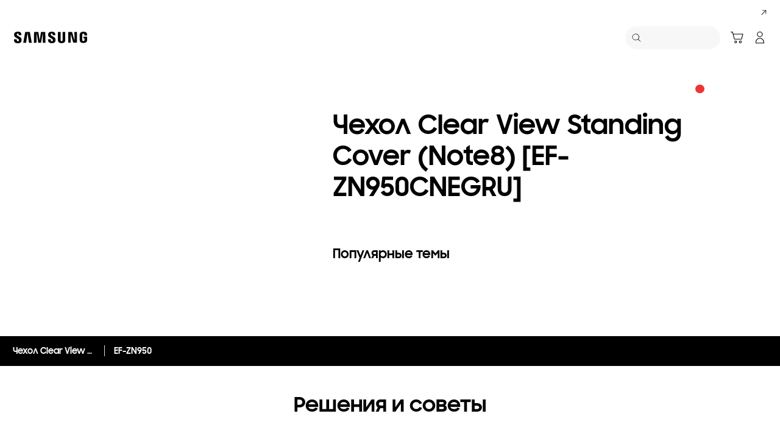

--- FILE ---
content_type: text/html; charset=UTF-8
request_url: https://www.samsung.com/kz_ru/support/model/EF-ZN950CNEGRU/
body_size: 41298
content:
<!DOCTYPE html>

<html lang="ru-KZ">
    
    <head>
	<!-- PWA - manifest
	<link rel="manifest" href="/etc.clientlibs/samsung/clientlibs/consumer/global/clientlib-common/resources/pwa/manifest/kz_ru.json">
	 -->
	<!-- PWA - Browser Compatible
	<script async src="/etc.clientlibs/samsung/clientlibs/consumer/global/clientlib-common/resources/pwa/js/pwacompat.js"></script>
	 -->
	<!-- <meta name="theme-color" content="#0c4da2"> -->
	<!-- Add to home screen for Safari on iOS -->
    <!-- <meta name="apple-mobile-web-app-capable" content="yes">
    <meta name="apple-mobile-web-app-status-bar-style" content="black">
    <meta name="apple-mobile-web-app-title" content="Samsung Shop">
    <link rel="apple-touch-icon" href="/etc.clientlibs/samsung/clientlibs/consumer/global/clientlib-common/resources/pwa/icon/pwa_icon_192x192.png"> -->
    <!-- Add to home screen for Windows -->
    <!-- <meta name="msapplication-TileImage" content="/etc.clientlibs/samsung/clientlibs/consumer/global/clientlib-common/resources/pwa/icon/pwa_icon_192x192.png">
    <meta name="msapplication-TileColor" content="#000000"> -->
	
	
	
		<link rel="preconnect" href="https://images.samsung.com"/>
	

	
	
	<!-- Load clientLibs required when initializing Authoring: head.html override required to be added! -->
	
    <!-- Load clientLibs required when initializing Authoring: head.html override required to be added! -->
    

	
    
    

	<meta charset="utf-8"/>
    <meta http-equiv="X-UA-Compatible" content="IE=edge"/>
    <meta http-equiv="content-type" content="text/html; charset=UTF-8"/>
	
	<meta name="viewport" content="width=device-width, initial-scale=1"/>
	<!-- SEO -->
	
	
    
	
	
		<title>Чехол Clear View Standing Cover (Note8) [EF-ZN950CNEGRU] | Справка и поддержка | Samsung Казахстан</title>
	
	
	
		<meta name="title" content="Чехол Clear View Standing Cover (Note8) [EF-ZN950CNEGRU] | Справка и поддержка | Samsung Казахстан"/>
	
	
	

    
	<link rel="canonical" href="https://www.samsung.com/kz_ru/support/model/EF-ZN950CNEGRU/"/>
	
	
	<meta name="keywords" content="Чехол Clear View Standing Cover (Note8), инструкция, скачать, ответы, решение проблем"/>
	<meta name="description" content="Чехол Clear View Standing Cover (Note8), EF-ZN950CNEGRU – Поддержка Samsung в Казахстане. Ответы на вопросы и решения с советами, загрузки и инструкции, информация о гарантии, свяжитесь с нами."/>
	<meta name="date" content="2020-10-07"/>
	<meta name="sitecode" content="kz_ru"/>
	
	
	
		
			
		
		 
		
	
	
	
	
	
	<meta name="twitter:card" content="Summary"/>
	<meta name="twitter:site" content="@SamsungKZ"/>
	<meta name="twitter:creator" content="@SamsungKZ"/>
	<meta name="twitter:url" content="https://www.samsung.com/kz_ru/support/model/EF-ZN950CNEGRU/"/>
	<meta name="twitter:title" content="Чехол Clear View Standing Cover (Note8) [EF-ZN950CNEGRU] | Справка и поддержка | Samsung Казахстан"/>
	<meta name="twitter:description" content="Чехол Clear View Standing Cover (Note8), EF-ZN950CNEGRU – Поддержка Samsung в Казахстане. Ответы на вопросы и решения с советами, загрузки и инструкции, информация о гарантии, свяжитесь с нами."/>
	<meta name="twitter:image" content="https://www.samsung.com/etc.clientlibs/samsung/clientlibs/consumer/global/clientlib-common/resources/images/logo-square-letter.png"/>

	
	

      <meta property="og:url" content="https://www.samsung.com/kz_ru/support/model/EF-ZN950CNEGRU/"/>
      <meta property="og:image" content="https://www.samsung.com/etc.clientlibs/samsung/clientlibs/consumer/global/clientlib-common/resources/images/logo-square-letter.png"/>
      <meta property="og:type" content="website"/>
      <meta property="og:site_name" content="Samsung kz_ru"/>
      <meta property="og:locale" content="ru-KZ"/>
      <meta property="og:title" content="Чехол Clear View Standing Cover (Note8) [EF-ZN950CNEGRU] | Справка и поддержка | Samsung Казахстан"/>
      <meta property="og:description" content="Чехол Clear View Standing Cover (Note8), EF-ZN950CNEGRU – Поддержка Samsung в Казахстане. Ответы на вопросы и решения с советами, загрузки и инструкции, информация о гарантии, свяжитесь с нами."/>
      <meta property="og:country-name" content="kz_ru"/>
      
      <meta property="name" content="Samsung kz_ru"/>
      <meta property="image" content="https://www.samsung.com/etc.clientlibs/samsung/clientlibs/consumer/global/clientlib-common/resources/images/logo-square-letter.png"/>
      <meta property="url" content="https://www.samsung.com/kz_ru/support/model/EF-ZN950CNEGRU/"/>
      <meta property="description" content="Чехол Clear View Standing Cover (Note8), EF-ZN950CNEGRU – Поддержка Samsung в Казахстане. Ответы на вопросы и решения с советами, загрузки и инструкции, информация о гарантии, свяжитесь с нами."/>
      <meta property="keywords" content="Чехол Clear View Standing Cover (Note8), инструкция, скачать, ответы, решение проблем"/>
      
      
      <meta name="thumbnail"/>
      
	<link rel="icon" type="image/png" href="/etc.clientlibs/samsung/clientlibs/consumer/global/clientlib-common/resources/images/Favicon.png" sizes="96x96"/>
	<link rel="shortcut icon" href="/etc.clientlibs/samsung/clientlibs/consumer/global/clientlib-common/resources/images/Favicon.png"/>
	<link rel="apple-touch-icon" href="/etc.clientlibs/samsung/clientlibs/consumer/global/clientlib-common/resources/images/app_ico.png" sizes="144x144"/>
	
	
	
	

    
    
    
	<!-- css 위치 변경 1) fonts.css  2) local.css 3) clientlib 카테고리 (230317) -->
	
    
<link rel="stylesheet" href="/etc.clientlibs/samsung/clientlibs/consumer/global/clientlib-site/sites/global/css/fonts.min.8a18f528e82f16d7420d24afc5dbd284.css" type="text/css">




	

	<!-- Local CSS 등록 -->
	<!-- 파일의 내용이 있는 경우만 호출되도록 수정 (240528) -->
	
	

	
	
		
		
			
			
				
    
<link rel="stylesheet" href="/etc.clientlibs/samsung/clientlibs/consumer/global/clientlib-dependencies.min.1dd1d47f040029bab499de380db9b346.css" type="text/css">
<link rel="stylesheet" href="/etc.clientlibs/samsung/clientlibs/consumer/global/clientlib-base-ux25.min.eb273ea5d93337e1cb7ac348c899e549.css" type="text/css">



			
			
		
	

	
	

    
    
    
	
	
		
    
<link rel="stylesheet" href="/etc.clientlibs/samsung/components/content/consumer/global/common/cm-g-text-block-container/clientlibs/site.min.9af404b8b33bad7d6ffae8a158cc6722.css" type="text/css">
<link rel="stylesheet" href="/etc.clientlibs/samsung/clientlibs/consumer/global/clientlib-templates/page-support-detail.min.0f70514994592de639c8a2d60168358c.css" type="text/css">



	

    
	
	
    
    
<script type="text/javascript">
var winhref = window.location.href.replace("/content/samsung","").replace(".html","/");
if ( winhref.indexOf("?") > 0) {
	winhref = winhref.substring(0, winhref.indexOf("?"));
}
var siteCode = winhref.split("/")[3];
//cn인 경우는 경로에서 siteCode를 추출할 수 없으므로 다른 방법으로 접근
if(winhref.indexOf("samsung.com.cn") > 0) {
	siteCode = "cn";
}

//depth Info.
var depth = winhref.split("/").length;
var depth_last = winhref.split("/")[depth-1];
if(depth_last =="" || depth_last.charAt(0)=="?"){
	depth -= 1;
}

//set pathIndicator(not product page)
var pageName = "";    
var depth_2 = "";
var depth_3 = "";
var depth_4 = "";
var depth_5 = "";

var digitalData = {
	"page" : {
			"pageInfo" : {
					"siteCode"    : "kz_ru",
					"pageName"    : pageName,
					"pageID"      : "L2NvbnRlbnQvc2Ftc3VuZy9rel9ydS9zdXBwb3J0L21vZGVs",
					"pageTrack"   : "support product detail",
					"originPlaform" : "web"
			},
			"pathIndicator" : {
					"depth_2" : depth_2,
					"depth_3" : depth_3,
					"depth_4" : depth_4,
					"depth_5" : depth_5
			}
	},
	"user": {
			"userDeviceList": [
			]
	},
	"product" : {
			"category" : "", 
			"model_code" : "", // PD class정보 이용하여 설정
			"model_name" : "", // PD page(server-side)
			"displayName" : "", // PD class정보 이용하여 설정
			"pvi_type_code" : "", //PD page(server-side)
			"pvi_type_name" : "", //PD page(server-side)
			"pvi_subtype_code" : "", //PD page(server-side)
			"pvi_subtype_name" : "",//PD page(server-side)
			"pd_type" : "", //PD type
            "content_id" : "",
            "products" : "",
            "prodView" : ""
	}
}
</script>

    
    
    
	
	
<script type="text/javascript">
digitalData.page.pathIndicator.depth_2 ="support";
digitalData.page.pathIndicator.depth_3 = "mobile devices".replace(/&/g, ' and ').replace(/  /g,' ');
digitalData.page.pathIndicator.depth_4 = "mobile device".replace(/&/g, ' and ').replace(/  /g,' ');
digitalData.page.pathIndicator.depth_5 = "accessories".replace(/&/g, ' and ').replace(/  /g,' ');

digitalData.product.displayName = "Чехол Clear View Standing Cover (Note8)".replace(/(<([^>]+)>)/gi, "").replace(/&/g, ' and ').replace(/  /g,' ');
digitalData.product.model_code = "EF\u002DZN950CNEGRU".replace(/&/g, ' and ').replace(/  /g,' ');
digitalData.product.model_name = "EF\u002DZN950".replace(/&/g, ' and ').replace(/  /g,' ');

digitalData.product.pvi_type_code = "10001".replace(/&/g, ' and ').replace(/  /g,' ');
digitalData.product.pvi_type_name = "mobile devices".replace(/&/g, ' and ').replace(/  /g,' ');
digitalData.product.pvi_subtype_code = "1908".replace(/&/g, ' and ').replace(/  /g,' ');
digitalData.product.pvi_subtype_name = "accessories".replace(/&/g, ' and ').replace(/  /g,' ');

//set pageName
var pageName = digitalData.page.pageInfo.siteCode;
if(digitalData.page.pathIndicator.depth_2 != ""){
	pageName += ":" + digitalData.page.pathIndicator.depth_2;
}
	
if(digitalData.page.pathIndicator.depth_3 != ""){
	pageName += ":" + digitalData.page.pathIndicator.depth_3;
}
	
if(digitalData.page.pathIndicator.depth_4 != ""){
	pageName += ":" + digitalData.page.pathIndicator.depth_4;
}

if(digitalData.page.pathIndicator.depth_5 != ""){
	pageName += ":" + digitalData.page.pathIndicator.depth_5;
}

pageName += ":EF\u002DZN950CNEGRU".replaceAll('&',' and ');
digitalData.page.pageInfo.pageName = pageName;
</script>


	<!-- Excluding tagging-related scripts in Author mode -->
    
	    
    	





	


	<!-- End Adobe Target Flicker handling -->
		
	<!-- Launch Header Embed Code -->
	<script src="//assets.adobedtm.com/72afb75f5516/75e63fe2ebb7/launch-2b8597eb7e59.min.js" async></script>
	<!-- End Launch Header Embed Code -->

	
	
	
	

	<!-- ugcGallary -->
	
	<!-- false -->
	
	
    

	
	
	

    

<script>(window.BOOMR_mq=window.BOOMR_mq||[]).push(["addVar",{"rua.upush":"false","rua.cpush":"true","rua.upre":"false","rua.cpre":"false","rua.uprl":"false","rua.cprl":"false","rua.cprf":"false","rua.trans":"SJ-f926fd2b-e493-4a8e-875e-e4c33d9e3b07","rua.cook":"false","rua.ims":"false","rua.ufprl":"false","rua.cfprl":"false","rua.isuxp":"false","rua.texp":"norulematch","rua.ceh":"false","rua.ueh":"false","rua.ieh.st":"0"}]);</script>
<script>!function(){function o(n,i){if(n&&i)for(var r in i)i.hasOwnProperty(r)&&(void 0===n[r]?n[r]=i[r]:n[r].constructor===Object&&i[r].constructor===Object?o(n[r],i[r]):n[r]=i[r])}try{var n=decodeURIComponent("%7B%20%22request_client_hints%22%3A%20true%20%7D");if(n.length>0&&window.JSON&&"function"==typeof window.JSON.parse){var i=JSON.parse(n);void 0!==window.BOOMR_config?o(window.BOOMR_config,i):window.BOOMR_config=i}}catch(r){window.console&&"function"==typeof window.console.error&&console.error("mPulse: Could not parse configuration",r)}}();</script>
                              <script>!function(a){var e="https://s.go-mpulse.net/boomerang/",t="addEventListener";if("False"=="True")a.BOOMR_config=a.BOOMR_config||{},a.BOOMR_config.PageParams=a.BOOMR_config.PageParams||{},a.BOOMR_config.PageParams.pci=!0,e="https://s2.go-mpulse.net/boomerang/";if(window.BOOMR_API_key="VRZKC-5BSTD-4EWS3-R2J59-B8GYB",function(){function n(e){a.BOOMR_onload=e&&e.timeStamp||(new Date).getTime()}if(!a.BOOMR||!a.BOOMR.version&&!a.BOOMR.snippetExecuted){a.BOOMR=a.BOOMR||{},a.BOOMR.snippetExecuted=!0;var i,_,o,r=document.createElement("iframe");if(a[t])a[t]("load",n,!1);else if(a.attachEvent)a.attachEvent("onload",n);r.src="javascript:void(0)",r.title="",r.role="presentation",(r.frameElement||r).style.cssText="width:0;height:0;border:0;display:none;",o=document.getElementsByTagName("script")[0],o.parentNode.insertBefore(r,o);try{_=r.contentWindow.document}catch(O){i=document.domain,r.src="javascript:var d=document.open();d.domain='"+i+"';void(0);",_=r.contentWindow.document}_.open()._l=function(){var a=this.createElement("script");if(i)this.domain=i;a.id="boomr-if-as",a.src=e+"VRZKC-5BSTD-4EWS3-R2J59-B8GYB",BOOMR_lstart=(new Date).getTime(),this.body.appendChild(a)},_.write("<bo"+'dy onload="document._l();">'),_.close()}}(),"".length>0)if(a&&"performance"in a&&a.performance&&"function"==typeof a.performance.setResourceTimingBufferSize)a.performance.setResourceTimingBufferSize();!function(){if(BOOMR=a.BOOMR||{},BOOMR.plugins=BOOMR.plugins||{},!BOOMR.plugins.AK){var e="true"=="true"?1:0,t="",n="cj272qtio64dg2luhudq-f-923b10680-clientnsv4-s.akamaihd.net",i="false"=="true"?2:1,_={"ak.v":"39","ak.cp":"154952","ak.ai":parseInt("293013",10),"ak.ol":"0","ak.cr":9,"ak.ipv":4,"ak.proto":"h2","ak.rid":"11fb26ef","ak.r":35417,"ak.a2":e,"ak.m":"x","ak.n":"essl","ak.bpcip":"18.117.253.0","ak.cport":36374,"ak.gh":"104.119.189.221","ak.quicv":"","ak.tlsv":"tls1.3","ak.0rtt":"","ak.0rtt.ed":"","ak.csrc":"-","ak.acc":"","ak.t":"1769225479","ak.ak":"hOBiQwZUYzCg5VSAfCLimQ==upZE5QEtvZaSOsy0n2n6svtE7GZKI9NT89Ibuy0Aicpwc7pfj86Aj1+MYJRgqmjFcR1PJPsVm6apkyRxW11mszl+VVgMLhEhTRE2xwmrhyAgwur/gv0Ya+NhArE3ovbWA5IUIlvxfPjMySwL7EvbjAvHwRAN7KduJHo4JOSgWOvaLZ8ADCfkh8Z+ZG3yD9lztvsUq0VvYrcOX6UC529PqpknbiK8MV/Ro8LMA+acjPFd1aA5IUtNvjZLsUiA6+UMmk/suCXlAgvYDtwu6nyI4EkEJCj/NOz0ToOPSt818DQEfqZEIk1ds2cYVS0rrkqzfABSEE3JAJMPs/euWbyKsMlxGaf8amGUcGvyU/2c+ZuWYjqw4IVA6lZIM94yvElG0/mfbpA55CdMT75LtRy7CRckXHUr2583d7pofpMMSD4=","ak.pv":"4200","ak.dpoabenc":"","ak.tf":i};if(""!==t)_["ak.ruds"]=t;var o={i:!1,av:function(e){var t="http.initiator";if(e&&(!e[t]||"spa_hard"===e[t]))_["ak.feo"]=void 0!==a.aFeoApplied?1:0,BOOMR.addVar(_)},rv:function(){var a=["ak.bpcip","ak.cport","ak.cr","ak.csrc","ak.gh","ak.ipv","ak.m","ak.n","ak.ol","ak.proto","ak.quicv","ak.tlsv","ak.0rtt","ak.0rtt.ed","ak.r","ak.acc","ak.t","ak.tf"];BOOMR.removeVar(a)}};BOOMR.plugins.AK={akVars:_,akDNSPreFetchDomain:n,init:function(){if(!o.i){var a=BOOMR.subscribe;a("before_beacon",o.av,null,null),a("onbeacon",o.rv,null,null),o.i=!0}return this},is_complete:function(){return!0}}}}()}(window);</script></head>
    <body>

	<!-- 
	## PWA ##
	<sly data-sly-test="true">
		<script>
			if('serviceWorker' in navigator) {
				navigator.serviceWorker.register('/sw.js')
				.then(function(registration) {
					console.log("Service Worker registered with scope:", registration.scope);
				});
			}
			
			window.addEventListener('beforeinstallprompt', (e) => {
	    		// Prevent Chrome 67 and earlier from automatically showing the prompt
	    		//e.preventDefault();
			
				console.log("beforeinstallprompt");
		
			}); 
		</script>
	</sly> -->
	
		<script>
		var isInIframe = (window.location != window.top.location);
		var isNotDotcom = ( window.location.href.indexOf('samsung.com') < 0);
        var isTopNotDotcom = ( window.top.location.href.indexOf('samsung.com') < 0);
        
		//404 페이지에서는 실행하지 않음.
		if ( window.location.href.indexOf('404') < 0 && isTopNotDotcom) {
			if ( isInIframe == true ) {
				   console.log('isInIframe =' + isInIframe );
				   //에러 페이지 이동  self.location.href   /"+siteCd+"/common/404.html 
				   window.location.href = '/kz_ru/common/404.html';
				} else {
				   console.log('isInIframe =' + isInIframe );
				}    
		}
		</script>
	
	
	<div id="wrap">
	<!-- 공통  hidden input 시작-->
	<!-- typeAheadDomain 기존 search/ -> 붙이던 부분 삭제함 필요시 search/를 붙여서 사용-->
	<input type="hidden" name="searchDomain" id="searchDomain" value="//searchapi.samsung.com/v6"/>
	<input type="hidden" name="esapiSearchDomain" id="esapiSearchDomain" value="https://esapi.samsung.com"/>
	<input type="hidden" name="scene7domain" id="scene7domain" value="//images.samsung.com/is/image/samsung/"/>
	<input type="hidden" name="reviewUseYN" id="reviewUseYN" value="Y"/>
	<input type="hidden" name="aplautYn" id="aplautYn" value="Y"/>
	<input type="hidden" name="reevooUseYN" id="reevooUseYN" value="N"/>
	<input type="hidden" name="bvFlag" id="bvFlag" value="N"/>
	<input type="hidden" name="bvRTLFlag" id="bvRTLFlag" value="N"/>
	<input type="hidden" name="multiLanguageYn" id="multiLanguageYn" value="N"/>
	<input type="hidden" name="localLang" id="localLang" value="ru-kz"/>
	<!-- 기존 gnbRunmodeInfo-> runmodeInfo 이름 변경-->
    <input type="hidden" name="runmodeInfo" id="runmodeInfo" value="live"/>
	<input type="hidden" name="apiStageInfo" id="apiStageInfo" value="front"/>
	<input type="hidden" name="tempTitle" id="tempTitle" value="page-support-detail"/>
	<input type="hidden" name="siteCode" id="siteCode" value="kz_ru"/>
	 <input type="hidden" name="store_sitecode" id="store_sitecode" value="kz_ru"/>
	<input type="hidden" name="language" id="language" value="ru_KZ"/>
	<input type="hidden" name="serverType" id="serverType" value="prod"/>
	<!-- new-hybris -->
	<input type="hidden" name="gpvStoreDomain" id="gpvStoreDomain" value="https://p1.ecom.samsung.com"/>
	<input type="hidden" name="storeWebDomain" id="storeWebDomain" value="https://shop.samsung.com"/>
	<input type="hidden" name="shopIntegrationFlag" id="shopIntegrationFlag" value="Hybris-new"/>
	<input type="hidden" name="newHyvStoreDomain" id="newHyvStoreDomain" value="https://p1-smn3-api-cdn.shop.samsung.com"/>
	<!-- business page 여부 -->
	<input type="hidden" name="b2bFlag" id="b2bFlag" value="N"/>
	<input type="hidden" name="pageUrl" id="pageUrl"/>
	<input type="hidden" name="pathString" id="pathString"/>
	<input type="hidden" name="wishlistYn" id="wishlistYn"/>
	<input type="hidden" name="shopParmLang" id="shopParmLang"/>
	
	<input type="hidden" name="reservationDomain" id="reservationDomain"/>
	<input type="hidden" name="versionHashValue" id="versionHashValue" value="7b4a4a80d6fc2aa3f71b828a649b2888"/>
	<!-- 공통  hidden input 끝-->

    
    
    
		<section class="progress cm-loader" style="display:none;">
		    <div class="progress__wrapper">
		        <div class="progress__circle-1"></div>
		        <div class="progress__circle-2"></div>
		        <div class="progress__circle-3"></div>
		        <div class="progress__circle-4"></div>
		    </div>
		</section>
	
	<!-- <script type="text/javascript" src="/etc.clientlibs/samsung/clientlibs/consumer/global/clientlib-common/resources/js/crypto-js.min.js"></script> -->
	
    
<script src="/etc.clientlibs/samsung/clientlibs/consumer/global/clientlib-common/global/js/crypto-js.min.6fa2276cf659f30cabde72a6fc452171.js"></script>



	<script type="text/javascript" src="https://account.samsung.com/resources/libs/account-internal/2.0.0/account-internal.min.js"></script>
	
    


	<header id="header" role="banner">
		<!--googleoff: all-->
		<div class="skip-bar">
			<a href="#content" id="skipToContent">Skip to content</a>
			
		</div>
		
	
		
    	
    		<div class="cookie-bar cookie-bar--type-manage" role="status" data-nosnippet>
	    
      
      
      <div class="cookie-bar__wrap">
        
        
        
			
			
	        <div class="cookie-bar__msg-wrap">
		        
		        
		          <div class="cookie-bar__msg">
		            <p class="cookie-bar__title">Samsung и Cookies</p>
		            <p class="cookie-bar__desc"> Этот сайт использует файлы cookie. Нажимая ПРИНЯТЬ или продолжая просматривать сайт, вы соглашаетесь с использованием нами файлов cookie. 
		            <a href="/kz_ru/info/privacy/">Узнайте больше о нашей политике конфиденциальности</a>
		            </p>
	            	<button class="cookie-bar__desc-read-more-btn">Read More</button>
		          </div>
		        
	          <div class="cookie-bar__manage">
	            <a class="cta cta--contained cta--emphasis" href="javascript:void(0)" title="Принять" an-tr="cod01_cookie bar-support product detail-cta-button" an-ca="other interaction" an-ac="cookie bar:accept" an-la="cookie bar:accept"> Принять </a>
	          </div>
	        </div>
			
        
        
        
        <button class="cookie-bar__close cookie-bar__main-close" an-tr="cod01_cookie bar-support product detail-cta-button" an-ca="other interaction" an-ac="cookie bar:close" an-la="cookie bar:close">
          <span class="hidden">close</span>
          <svg class="icon" focusable="false">
            <use xlink:href="#delete-bold"></use>
          </svg>
        </button>
      </div>
    </div>
	

	</header>
	
	
	




    
        
        
        <div class="newpar new section">

</div>

    
        
        
        <div class="par iparys_inherited">

    
    
    
    
        
        
        
	
	
	<!-- Сервисный скрипт для формы подписки на новости 13.08.2025 -->
	
		<script>
			;(function(win,doc,callback){'use strict';callback=callback||function(){};function detach(){if(doc.addEventListener){doc.removeEventListener('DOMContentLoaded',completed);}else{doc.detachEvent('onreadystatechange',completed);}}function completed(){if(doc.addEventListener||event.type==='load'||doc.readyState==='complete'){detach();callback(window,window.jQuery);}}function init(){if (doc.addEventListener){doc.addEventListener('DOMContentLoaded',completed);}else{doc.attachEvent('onreadystatechange',completed);}}init();})(window,document,function(win,$){
				window.addEventListener("load",(()=>{(()=>{const e=new DOMParser;const t=window.location;const n=new URL(t);const s=n.pathname;if("www.samsung.com"===n.hostname&&n.pathname.includes("/kz_ru")||"shop.samsung.com"===n.hostname&&n.pathname.includes("/kz_ru"))setTimeout((()=>{(()=>{const t=["/kz_ru/explore"];if("www.samsung.com"===n.hostname)if(t.some((e=>s.includes(e))))fetch("https://www.samsung.com/kz_ru/support/news-subscribe/").then((function(e){return e.text()})).then((function(t){const n=e.parseFromString(t,"text/html");const s=document.createElement("script");s.setAttribute("defer","");s.innerHTML=n.querySelector("#footerKZRUNewsSubscribeServiceScript").innerHTML;document.body.appendChild(s)})).catch((function(e){}))})()}),3000)})()}));
			});
		</script>
	

    
        
        
        
	
	
	<!-- Сервисный скрипт для запуска чат-бота edit 18.06.2024 -->
	
		<script>
			;(function(win,doc,callback){'use strict';callback=callback||function(){};function detach(){if(doc.addEventListener){doc.removeEventListener('DOMContentLoaded',completed);}else{doc.detachEvent('onreadystatechange',completed);}}function completed(){if(doc.addEventListener||event.type==='load'||doc.readyState==='complete'){detach();callback(window,window.jQuery);}}function init(){if (doc.addEventListener){doc.addEventListener('DOMContentLoaded',completed);}else{doc.attachEvent('onreadystatechange',completed);}}init();})(window,document,function(win,$){
				const kzRuChatBotAndCsatInitService=()=>{const t=window.location;const n=new URL(t);if("www.samsung.com"===n.hostname&&n.pathname.includes("/kz_ru")||"shop.samsung.com"===n.hostname&&n.pathname.includes("/kz_ru")){const t="https://www.samsung.com/kz_ru/support/chat-widget/";const e="#naumenChatBotKZRUScript";const s=new DOMParser;if(!n.pathname.includes("/offer/flipman-game")||!n.pathname.includes("/support/survey")||!n.pathname.includes("/support/survey_redirect"))fetch(t).then((function(t){return t.text()})).then((function(t){const n=s.parseFromString(t,"text/html");const o=document.createElement("script");o.setAttribute("defer","");o.innerHTML=n.querySelector(e).innerHTML;document.body.appendChild(o)})).catch((function(t){}))}};window.addEventListener("load",(()=>{kzRuChatBotAndCsatInitService()}));
			});
		</script>
	

    
        
        
        
	
	
	<style>
#cm_g_notice {
background: #000;

}

#cm_g_notice .notice__text {
color: #fff;
}

#cm_g_notice .notice__text span {
-webkit-box-orient: inherit;
font-size: 16px;
}

@media only screen and (min-width: 768px) {
#cm_g_notice .notice__text span {
-webkit-box-orient: vertical;
font-size: inherit;
}
}
</style>
	

    

</div>

    


	


<aside class="nv16-country-selector" style="height: 0px;">
  <div class="nv16-country-selector__content-wrap">
    <div class="nv16-country-selector__content">
      <label class="nv16-country-selector__description" for="countrySelect">Выберите свое местоположение и язык.</label>
      <div class="nv16-country-selector__select-contaniner">
        <div class="nv16-country-selector__menu">
          <div class="menu" data-comp-name="menu">
            <select id="countrySelect" class="menu__select" tabindex="-1">
              
                <option selected value="kz_ru" data-country-type="sitecd">Казахстан / Русский</option>
              
              <option value="other" lang="en">Other Countries</option>
            </select>
            <button class="menu__select-field" aria-haspopup="listbox" aria-expanded="false" type="button" data-aria-label="Выберите свое местоположение и язык." an-tr="nv16_gnb-country selector-navigation" an-ca="navigation" an-ac="gnb" an-la="country selector">
              <span class="menu__select-field-text"></span>
              <svg class="menu__select-field-icon down" focusable="false" aria-hidden="true">
                <use xlink:href="#open-down-bold" href="#open-down-bold"></use>
              </svg>
              <svg class="menu__select-field-icon up" focusable="false" aria-hidden="true">
                <use xlink:href="#close-up-bold" href="#close-up-bold"></use>
              </svg>
            </button>
          </div>
        </div>
        <div class="nv16-country-selector__continue">
          <button class="cta cta--contained cta--black" data-action="countrySelectorContinue" an-tr="nv16_gnb-country selector-navigation" an-ca="navigation" an-ac="gnb" an-la="country selector:continue">Продолжить</button>
        </div>
      </div>
      <button class="nv16-country-selector__close" data-action="countrySelectorClose">
        <span class="hidden">Назад</span>
        <svg class="icon" focusable="false" aria-hidden="true">
          <use xlink:href="#delete-bold" href="#delete-bold"></use>
        </svg>
      </button>
    </div>
  </div>
</aside>

	
		
	
	
	
	
	
		
  
  
  
  
  
  
  
  
  
  
  
  
  


  <input type="hidden" name="st_checked" id="st_checked" value="2026-01-24 03:31:19"/>
  <input type="hidden" name="cck" id="cck" value="cedc6238tqcf1t4f0vl7g50mc70d6a5a"/>
  <input type="hidden" name="gPriceCurrency" id="gPriceCurrency" value="KZT"/>
  <input type="hidden" name="pageTrack" id="pageTrack" value="support product detail"/>

  
  
  
  
  
  
  
  
  
  
  
  
  <nav id="component-id" class="nv00-gnb-v4 nv00-gnb-v4--text-type" role="navigation" aria-label="main navigation">
    <div class="nv00-gnb-v4__wrap">
      <div class="nv00-gnb-v4__inner">
        <div class="nv00-gnb-v4__header">
          <a href="/kz_ru/" class="nv00-gnb-v4__logo" an-tr="nv00_gnb-support product detail-l0-navigation2" an-ca="navigation" an-ac="gnb" an-la="logo" aria-label="Samsung">
            <svg class="icon" focusable="false" aria-hidden="true" width="130" height="29" viewbox="0 0 130 29">
              <g transform="translate(-250 -7)">
                <path d="M0,13.835V12.482H4.609V14.2a1.558,1.558,0,0,0,1.724,1.6A1.509,1.509,0,0,0,8,14.6a2.237,2.237,0,0,0-.03-1.322C7.076,10.976.981,9.931.208,6.333a6.531,6.531,0,0,1-.029-2.4C.654,1.045,3.122,0,6.184,0c2.438,0,5.8.585,5.8,4.458V5.719H7.7V4.612a1.492,1.492,0,0,0-1.605-1.6,1.452,1.452,0,0,0-1.575,1.2,2.468,2.468,0,0,0,.03.922c.5,2.059,7.017,3.167,7.73,6.887a8.481,8.481,0,0,1,.029,2.921C11.892,17.893,9.336,19,6.244,19,3,19,0,17.8,0,13.835Zm55.837-.062V12.421h4.549v1.691a1.533,1.533,0,0,0,1.695,1.6,1.49,1.49,0,0,0,1.665-1.168,2.147,2.147,0,0,0-.029-1.292c-.863-2.274-6.9-3.319-7.671-6.917a6.37,6.37,0,0,1-.03-2.367c.476-2.859,2.944-3.9,5.946-3.9,2.409,0,5.739.615,5.739,4.427v1.23H63.449V4.643a1.485,1.485,0,0,0-1.575-1.6,1.4,1.4,0,0,0-1.546,1.168,2.463,2.463,0,0,0,.029.922C60.832,7.194,67.284,8.27,68,11.959a8.314,8.314,0,0,1,.029,2.89c-.416,2.952-2.943,4.028-6.005,4.028C58.811,18.877,55.837,17.678,55.837,13.773Zm16.293.647A7.18,7.18,0,0,1,72.1,13.25V.523h4.341V13.65a5.023,5.023,0,0,0,.029.677,1.682,1.682,0,0,0,3.271,0,4.852,4.852,0,0,0,.03-.677V.523h4.341V13.25c0,.339-.03.984-.03,1.169-.3,3.319-2.825,4.4-5.976,4.4S72.428,17.739,72.13,14.419Zm35.739-.185a9.539,9.539,0,0,1-.059-1.168V5.6c0-.308.029-.861.059-1.169.386-3.319,2.973-4.365,6.036-4.365,3.033,0,5.708,1.045,6.006,4.365A8.781,8.781,0,0,1,119.94,5.6v.584H115.6V5.2a3.791,3.791,0,0,0-.059-.677,1.777,1.777,0,0,0-3.42,0,3.772,3.772,0,0,0-.059.829v8.117a5.1,5.1,0,0,0,.03.677,1.707,1.707,0,0,0,1.813,1.291,1.633,1.633,0,0,0,1.754-1.291,2.554,2.554,0,0,0,.03-.677V10.883h-1.754V8.3H120v4.765a9.377,9.377,0,0,1-.06,1.168c-.3,3.228-3,4.366-6.036,4.366S108.166,17.462,107.869,14.235Zm-60.5,4.027L47.245,1.845,44.272,18.262H39.931L36.987,1.845l-.118,16.417H32.587L32.943.554h6.988L42.1,14.388,44.272.554h6.987l.386,17.708Zm-22.835,0L22.211,1.845,19.831,18.262H15.194L18.344.554h7.642l3.152,17.708Zm72.665-.184L92.884,3.352l.238,14.726H88.9V.554h6.363l4.044,14.265L99.068.554h4.251V18.078Z" transform="translate(255 12)"/>
              </g>
            </svg>
          </a>

          
          
    
    <div class="nv00-gnb-v4__utility-list nv00-gnb-v4--mobile-only">
        <button class="nv00-gnb-v4__utility nv00-gnb-v4__utility-search gnb__search-btn-js" data-js-action="search" an-tr="nv00_gnb-support product detail-l0-navigation2" an-ca="navigation" an-ac="gnb" an-la="search">
            <span class="hidden">Поиск</span>
            <svg class="icon" focusable="false" aria-hidden="true" width="96" height="96" viewbox="0 0 96 96">
                <path d="M85.732,89.269v0L60.479,64.018A36.5,36.5,0,1,1,22.295,2.869,36.5,36.5,0,0,1,64.02,60.483L89.268,85.732l-3.535,3.535ZM36.5,5A31.508,31.508,0,0,0,24.238,65.525,31.508,31.508,0,0,0,48.762,7.476,31.316,31.316,0,0,0,36.5,5Z" transform="translate(3.366 3.366)"/>
            </svg>
            <span class="nv00-gnb-v4__search-text" aria-hidden="true">Поиск</span>
        </button>
        
            
            
                
                    
    
        <a class="nv00-gnb-v4__utility nv00-gnb-v4__utility-cart nv00-gnb-v4__utility-btn js-global-cart-btn js-has-carturl" data-cart-url="https://shop.samsung.com/kz_ru/cart/" href="https://shop.samsung.com/kz_ru/cart/" an-tr="nv00_gnb-support product detail-gnb cart icon-navigation6" an-ca="navigation" an-ac="gnb" an-la="cart" role="button">
            <span class="hidden">Корзина</span>
            <svg class="icon" focusable="false" aria-hidden="true" width="96" height="96" viewbox="0 0 96 96">
                <g transform="translate(-625.251 -196)" clip-path="url(#clip-path)">
                    <path d="M697.237,263.578a10,10,0,1,1-10,10A10,10,0,0,1,697.237,263.578Zm-34.944,0a10,10,0,1,1-10,10A10,10,0,0,1,662.293,263.578Zm34.944,5a5,5,0,1,0,5,5A5,5,0,0,0,697.237,268.578Zm-34.944,0a5,5,0,1,0,5,5A5,5,0,0,0,662.293,268.578ZM638.1,197.25a3.86,3.86,0,0,1,3.6,2.652l.052.184,3.208,12.292h70.036a3.224,3.224,0,0,1,3.192,3.916l-.04.18-9.4,36.292a3.86,3.86,0,0,1-3.46,2.832l-.2.008h-51.1a3.866,3.866,0,0,1-3.6-2.648l-.052-.188-13.192-50.516-11.612,0,0-5Zm74.648,20.128h-66.48l8.672,33.228h49.2Z" transform="translate(0.834 3.75)"/>
                </g>
            </svg>

            
            <span class="cart-in-number gnb-cart-count" aria-live="polite" style="display:none;"><span class="hidden">Number of Products : </span></span>
        </a>
    
    
    

                
                
            
            
        
        
        
            
                <a class="nv00-gnb-v4__utility nv00-gnb-v4__utility-user before-login loginBtn" data-js-action="user" aria-label="Вход в систему/Регистрация" data-linkinfo="https://account.samsung.com/accounts/v1/DCGLKZ_RU/signInGate" an-tr="nv00_gnb-support product detail-account-account" an-ca="account" an-ac="gnb" an-la="login">
                    <span class="hidden">Вход в систему</span>
                    <svg class="icon" focusable="false" aria-hidden="true" width="96" height="96" viewbox="0 0 96 96">
                        <path d="M48,51.5c16.521,0,30.5,13.82,30.5,29.555h0V89A3.5,3.5,0,0,1,75,92.5H21A3.5,3.5,0,0,1,17.5,89h0V81.055C17.5,65.32,31.479,51.5,48,51.5Zm0,5c-13.772,0-25.5,11.595-25.5,24.555h0V87.5h51V81.055c0-12.831-11.494-24.323-25.087-24.552h0Zm0-53A20.5,20.5,0,1,1,27.5,24,20.5,20.5,0,0,1,48,3.5Zm0,5A15.5,15.5,0,1,0,63.5,24,15.5,15.5,0,0,0,48,8.5Z" transform="translate(-0.5 0.5)"/>
                    </svg>
                </a>
            

            <a class="nv00-gnb-v4__utility nv00-gnb-v4__utility-user after-login js-user-name js-account" data-js-action="user">
                <span class="hidden">Открыть «Мое меню»</span>
                
                <div class="image nv00-gnb-v4__user-profile js-gnb-afterlogin-image">
                    <img class="image__main" src="" alt="[D] Alternative Text" role="img" data-comp-name="image"/>
                </div>
                
                <svg class="icon nv00-gnb-v4__user-icon js-gnb-afterlogin-no-image" focusable="false" aria-hidden="true" width="96" height="96" viewbox="0 0 96 96">
                    <path d="M48,51.5c16.521,0,30.5,13.82,30.5,29.555h0V89A3.5,3.5,0,0,1,75,92.5H21A3.5,3.5,0,0,1,17.5,89h0V81.055C17.5,65.32,31.479,51.5,48,51.5Zm0,5c-13.772,0-25.5,11.595-25.5,24.555h0V87.5h51V81.055c0-12.831-11.494-24.323-25.087-24.552h0Zm0-53A20.5,20.5,0,1,1,27.5,24,20.5,20.5,0,0,1,48,3.5Zm0,5A15.5,15.5,0,1,0,63.5,24,15.5,15.5,0,0,0,48,8.5Z" transform="translate(-0.5 0.5)"/>
                </svg>
            </a>
        
        <button class="nv00-gnb-v4__utility nv00-gnb-v4__utility-hamburger" data-js-action="hamburger" aria-expanded="false" aria-haspopup="true" an-tr="nv00_gnb-support product detail-gnb open / close-navigation2" an-ca="navigation" an-ac="gnb" an-la="gnb:open">
            <span class="hidden">Navigation</span>
            <svg class="icon" focusable="false" aria-hidden="true" width="96" height="96" viewbox="0 0 96 96">
                <path d="M0,57V52H70v5ZM0,31V26H70v5ZM0,5V0H70V5Z" transform="translate(13 20)"/>
            </svg>
        </button>
    </div>

          

        </div>
        <div class="nv00-gnb-v4__container">
          
          
    <div class="nv00-gnb-v4__container-header nv00-gnb-v4--mobile-only">
        <button class="nv00-gnb-v4__backward-btn">
            <span class="hidden">Назад</span>
            <svg class="icon" focusable="false" aria-hidden="true">
                <use xlink:href="#previous-regular" href="#previous-regular"></use>
            </svg>
        </button>
        <button class="nv00-gnb-v4__search gnb__search-btn-js" aria-haspopup="true" aria-expanded="false" data-js-action="search" an-tr="nv00_gnb-support product detail-l0-navigation5" an-ca="navigation" an-ac="gnb" an-la="search">
            <svg class="icon" focusable="false" aria-hidden="true" width="96" height="96" viewbox="0 0 96 96">
                <path d="M85.732,89.269v0L60.479,64.018A36.5,36.5,0,1,1,22.295,2.869,36.5,36.5,0,0,1,64.02,60.483L89.268,85.732l-3.535,3.535ZM36.5,5A31.508,31.508,0,0,0,24.238,65.525,31.508,31.508,0,0,0,48.762,7.476,31.316,31.316,0,0,0,36.5,5Z" transform="translate(3.366 3.366)"/>
            </svg>
            <span class="nv00-gnb-v4__search-text">Поиск</span>
        </button>
    </div>

          

          <div class="nv00-gnb-v4__container-inner">

			
			
			

            
            
	
	
	
	
    

    
	
	<p class="nv00-gnb-v4__l0-menu-list-title nv00-gnb-v4--mobile-only">СМОТРЕТЬ ПО КАТЕГОРИЯМ</p>

    <ul class="nv00-gnb-v4__l0-menu-list nv00-gnb-v4__l0-menu-list--left" role="menubar" aria-label="main menu">
        
        
		
        <li class="nv00-gnb-v4__l0-menu">
            <div class="nv00-gnb-v4__l0-menu-title">
                
					
	                    <a class="nv00-gnb-v4__l0-menu-link" an-tr="nv00_gnb-support product detail-l0-navigation2" an-ca="navigation" an-ac="gnb" an-la="offer" href="/kz_ru/offer/" data-js-action="l0MenuBtn" role="menuitem">
							<span class="nv00-gnb-v4__l0-menu-text nv00-gnb-v4--pc-only">Каталог</span>
							
							
								<span class="nv00-gnb-v4__l0-menu-text nv00-gnb-v4--mobile-only">Каталог</span>
							
	                    </a>
						
	                    
	                        <button class="nv00-gnb-v4__l0-menu-toggle-btn" role="menuitem" aria-expanded="false" aria-haspopup="true" an-tr="nv00_gnb-support product detail-l0-navigation2" an-ca="navigation" an-ac="gnb" an-la="offer">
	                            <span class="hidden">Каталог</span>
	                        </button>
	                    
					

                    

                
                
            </div>
            <!--  L1 Start -->
            <div class="nv00-gnb-v4__l1-menu-container">
                <div class="nv00-gnb-v4__l1-menu-container-header nv00-gnb-v4--mobile-only">
                    
                    
                    
                        <a href="/kz_ru/offer/" class="nv00-gnb-v4__l1-menu-container-title" an-tr="nv00_gnb-support product detail-l0-navigation2" an-ca="navigation" an-ac="gnb" an-la="offer">Каталог</a>
                    
                </div>
                

                <!-- Type A Start -->
				
					
    

                <!-- Type A Start -->
                <div class="nv00-gnb-v4__l1-menu-inner">
                    
                    <div class="nv00-gnb-v4__l1-menu-list" role="menu" aria-label="offer menu">
						
                        <!-- TV&AV Do Not Contain L2 Start -->
                        
                            <a class="nv00-gnb-v4__l1-menu-link" an-tr="nv00_gnb-support product detail-l1-navigation2" an-ca="navigation" an-ac="gnb" an-la="offer:galaxy fold7" role="menuitem" href="/kz_ru/smartphones/galaxy-z-fold7/buy/">
                                
                                <div class="nv00-gnb-v4__l1-menu-image">
                                    <div class="image">
                                        <img class="image__preview lazy-load-man" data-src="//images.samsung.com/is/image/samsung/assets/kz_ru/f2507/gnb/GNB_Shop_L0_Q7.png?$LazyLoad_Home_PNG$" alt="Galaxy Z Fold7" role="img" data-comp-name="image"/>
                                        <img class="image__main lazy-load-man" data-src="//images.samsung.com/is/image/samsung/assets/kz_ru/f2507/gnb/GNB_Shop_L0_Q7.png?$ORIGIN_PNG$" alt="Galaxy Z Fold7" role="img" data-comp-name="image"/>
                                    </div>
                                </div>
                                <span class="nv00-gnb-v4__l1-menu-text">Galaxy Z Fold7</span>
                                
                            </a>
                        
                        <!-- TV&AV Do Not Contain L2 End -->

                        <!-- TV&AV Include L2 Start -->
                        
                        <!-- TV&AV Include L2 End -->
                    
						
                        <!-- TV&AV Do Not Contain L2 Start -->
                        
                            <a class="nv00-gnb-v4__l1-menu-link" an-tr="nv00_gnb-support product detail-l1-navigation2" an-ca="navigation" an-ac="gnb" an-la="offer:galaxy flip7" role="menuitem" href="/kz_ru/smartphones/galaxy-z-flip7/buy/">
                                
                                <div class="nv00-gnb-v4__l1-menu-image">
                                    <div class="image">
                                        <img class="image__preview lazy-load-man" data-src="//images.samsung.com/is/image/samsung/assets/kz_ru/f2507/gnb/GNB_L1_Menu_B7_250611.png?$LazyLoad_Home_PNG$" alt="Galaxy Z Flip7" role="img" data-comp-name="image"/>
                                        <img class="image__main lazy-load-man" data-src="//images.samsung.com/is/image/samsung/assets/kz_ru/f2507/gnb/GNB_L1_Menu_B7_250611.png?$ORIGIN_PNG$" alt="Galaxy Z Flip7" role="img" data-comp-name="image"/>
                                    </div>
                                </div>
                                <span class="nv00-gnb-v4__l1-menu-text">Galaxy Z Flip7</span>
                                
                            </a>
                        
                        <!-- TV&AV Do Not Contain L2 End -->

                        <!-- TV&AV Include L2 Start -->
                        
                        <!-- TV&AV Include L2 End -->
                    
						
                        <!-- TV&AV Do Not Contain L2 Start -->
                        
                            <a class="nv00-gnb-v4__l1-menu-link" an-tr="nv00_gnb-support product detail-l1-navigation2" an-ca="navigation" an-ac="gnb" an-la="offer:galaxy s25 ultra" role="menuitem" href="/kz_ru/smartphones/galaxy-s25-ultra/buy/">
                                
                                <div class="nv00-gnb-v4__l1-menu-image">
                                    <div class="image">
                                        <img class="image__preview lazy-load-man" data-src="//images.samsung.com/is/image/samsung/assets/kz_ru/revamp/gnb/shop/GNB_Shop_L1_01_88x88.png?$LazyLoad_Home_PNG$" alt="Galaxy S25 Ultra" role="img" data-comp-name="image"/>
                                        <img class="image__main lazy-load-man" data-src="//images.samsung.com/is/image/samsung/assets/kz_ru/revamp/gnb/shop/GNB_Shop_L1_01_88x88.png?$ORIGIN_PNG$" alt="Galaxy S25 Ultra" role="img" data-comp-name="image"/>
                                    </div>
                                </div>
                                <span class="nv00-gnb-v4__l1-menu-text">Galaxy S25 Ultra
</span>
                                
                            </a>
                        
                        <!-- TV&AV Do Not Contain L2 End -->

                        <!-- TV&AV Include L2 Start -->
                        
                        <!-- TV&AV Include L2 End -->
                    
						
                        <!-- TV&AV Do Not Contain L2 Start -->
                        
                            <a class="nv00-gnb-v4__l1-menu-link" an-tr="nv00_gnb-support product detail-l1-navigation2" an-ca="navigation" an-ac="gnb" an-la="offer:galaxy tab s11 series" role="menuitem" href="/kz_ru/tablets/galaxy-tab-s/galaxy-tab-s11-ultra-gray-256gb-sm-x936bzaaskz/buy/">
                                
                                <div class="nv00-gnb-v4__l1-menu-image">
                                    <div class="image">
                                        <img class="image__preview lazy-load-man" data-src="//images.samsung.com/is/image/samsung/assets/kz_ru/gnb/GNB-Shop_TS11_88x88.png?$LazyLoad_Home_PNG$" alt="Galaxy Tab S11 Series" role="img" data-comp-name="image"/>
                                        <img class="image__main lazy-load-man" data-src="//images.samsung.com/is/image/samsung/assets/kz_ru/gnb/GNB-Shop_TS11_88x88.png?$ORIGIN_PNG$" alt="Galaxy Tab S11 Series" role="img" data-comp-name="image"/>
                                    </div>
                                </div>
                                <span class="nv00-gnb-v4__l1-menu-text">Galaxy Tab S11 Series</span>
                                
                            </a>
                        
                        <!-- TV&AV Do Not Contain L2 End -->

                        <!-- TV&AV Include L2 Start -->
                        
                        <!-- TV&AV Include L2 End -->
                    
						
                        <!-- TV&AV Do Not Contain L2 Start -->
                        
                            <a class="nv00-gnb-v4__l1-menu-link" an-tr="nv00_gnb-support product detail-l1-navigation2" an-ca="navigation" an-ac="gnb" an-la="offer:galaxy watch ultra" role="menuitem" href="/kz_ru/watches/galaxy-watch/galaxy-watch-ultra-2025-47mm-titanium-blue-lte-sm-l705fzb1skz/buy/">
                                
                                <div class="nv00-gnb-v4__l1-menu-image">
                                    <div class="image">
                                        <img class="image__preview lazy-load-man" data-src="//images.samsung.com/is/image/samsung/assets/kz_ru/f2507/gnb/GNB_L1_Mobile_Galaxy-Watches_88x88.png?$LazyLoad_Home_PNG$" alt="Galaxy Watch Ultra" role="img" data-comp-name="image"/>
                                        <img class="image__main lazy-load-man" data-src="//images.samsung.com/is/image/samsung/assets/kz_ru/f2507/gnb/GNB_L1_Mobile_Galaxy-Watches_88x88.png?$ORIGIN_PNG$" alt="Galaxy Watch Ultra" role="img" data-comp-name="image"/>
                                    </div>
                                </div>
                                <span class="nv00-gnb-v4__l1-menu-text">Galaxy Watch Ultra</span>
                                
                            </a>
                        
                        <!-- TV&AV Do Not Contain L2 End -->

                        <!-- TV&AV Include L2 Start -->
                        
                        <!-- TV&AV Include L2 End -->
                    
						
                        <!-- TV&AV Do Not Contain L2 Start -->
                        
                            <a class="nv00-gnb-v4__l1-menu-link" an-tr="nv00_gnb-support product detail-l1-navigation2" an-ca="navigation" an-ac="gnb" an-la="offer:galaxy buds3 pro" role="menuitem" href="/kz_ru/audio-sound/galaxy-buds/galaxy-buds3-pro-silver-sm-r630nzaacis/">
                                
                                <div class="nv00-gnb-v4__l1-menu-image">
                                    <div class="image">
                                        <img class="image__preview lazy-load-man" data-src="//images.samsung.com/is/image/samsung/assets/kz_ru/revamp/gnb/shop/GNB_Shop_L1_08_88x88.png?$LazyLoad_Home_PNG$" alt="Galaxy Buds3 Pro" role="img" data-comp-name="image"/>
                                        <img class="image__main lazy-load-man" data-src="//images.samsung.com/is/image/samsung/assets/kz_ru/revamp/gnb/shop/GNB_Shop_L1_08_88x88.png?$ORIGIN_PNG$" alt="Galaxy Buds3 Pro" role="img" data-comp-name="image"/>
                                    </div>
                                </div>
                                <span class="nv00-gnb-v4__l1-menu-text">Galaxy Buds3 Pro</span>
                                
                            </a>
                        
                        <!-- TV&AV Do Not Contain L2 End -->

                        <!-- TV&AV Include L2 Start -->
                        
                        <!-- TV&AV Include L2 End -->
                    
						
                        <!-- TV&AV Do Not Contain L2 Start -->
                        
                            <a class="nv00-gnb-v4__l1-menu-link" an-tr="nv00_gnb-support product detail-l1-navigation2" an-ca="navigation" an-ac="gnb" an-la="offer:neo qled 8k tv" role="menuitem" href="/kz_ru/tvs/qled-tv/qn950f-65-inch-neo-qled-8k-mini-led-smart-tv-qe65qn950fuxce/">
                                
                                <div class="nv00-gnb-v4__l1-menu-image">
                                    <div class="image">
                                        <img class="image__preview lazy-load-man" data-src="//images.samsung.com/is/image/samsung/assets/kz_ru/revamp/gnb/shop/GNB_Shop_L1_10_88x88.png?$LazyLoad_Home_PNG$" alt="Neo QLED 8K TV" role="img" data-comp-name="image"/>
                                        <img class="image__main lazy-load-man" data-src="//images.samsung.com/is/image/samsung/assets/kz_ru/revamp/gnb/shop/GNB_Shop_L1_10_88x88.png?$ORIGIN_PNG$" alt="Neo QLED 8K TV" role="img" data-comp-name="image"/>
                                    </div>
                                </div>
                                <span class="nv00-gnb-v4__l1-menu-text">Neo QLED 8K TV</span>
                                
                            </a>
                        
                        <!-- TV&AV Do Not Contain L2 End -->

                        <!-- TV&AV Include L2 Start -->
                        
                        <!-- TV&AV Include L2 End -->
                    
						
                        <!-- TV&AV Do Not Contain L2 Start -->
                        
                            <a class="nv00-gnb-v4__l1-menu-link" an-tr="nv00_gnb-support product detail-l1-navigation2" an-ca="navigation" an-ac="gnb" an-la="offer:OLED AI 4K TV" role="menuitem" href="/kz_ru/tvs/oled-tv/s95f-65-inch-oled-4k-smart-tv-qe65s95fauxce/">
                                
                                <div class="nv00-gnb-v4__l1-menu-image">
                                    <div class="image">
                                        <img class="image__preview lazy-load-man" data-src="//images.samsung.com/is/image/samsung/assets/kz_ru/revamp/gnb/tv-and-av/GNB_TV-AV_L1_03_88x88.png?$LazyLoad_Home_PNG$" alt="OLED AI 4K TV" role="img" data-comp-name="image"/>
                                        <img class="image__main lazy-load-man" data-src="//images.samsung.com/is/image/samsung/assets/kz_ru/revamp/gnb/tv-and-av/GNB_TV-AV_L1_03_88x88.png?$ORIGIN_PNG$" alt="OLED AI 4K TV" role="img" data-comp-name="image"/>
                                    </div>
                                </div>
                                <span class="nv00-gnb-v4__l1-menu-text">OLED AI 4K TV</span>
                                
                            </a>
                        
                        <!-- TV&AV Do Not Contain L2 End -->

                        <!-- TV&AV Include L2 Start -->
                        
                        <!-- TV&AV Include L2 End -->
                    
						
                        <!-- TV&AV Do Not Contain L2 Start -->
                        
                            <a class="nv00-gnb-v4__l1-menu-link" an-tr="nv00_gnb-support product detail-l1-navigation2" an-ca="navigation" an-ac="gnb" an-la="offer:odyssey oled g8" role="menuitem" href="/kz_ru/monitors/gaming/odyssey-oled-g8-g80sd-32-inch-240hz-oled-uhd-ls32dg800sixci/">
                                
                                <div class="nv00-gnb-v4__l1-menu-image">
                                    <div class="image">
                                        <img class="image__preview lazy-load-man" data-src="//images.samsung.com/is/image/samsung/assets/kz_ru/revamp/gnb/shop/GNB_Shop_L1_13_88x88.png?$LazyLoad_Home_PNG$" alt="Odyssey OLED G8" role="img" data-comp-name="image"/>
                                        <img class="image__main lazy-load-man" data-src="//images.samsung.com/is/image/samsung/assets/kz_ru/revamp/gnb/shop/GNB_Shop_L1_13_88x88.png?$ORIGIN_PNG$" alt="Odyssey OLED G8" role="img" data-comp-name="image"/>
                                    </div>
                                </div>
                                <span class="nv00-gnb-v4__l1-menu-text">Odyssey OLED G8</span>
                                
                            </a>
                        
                        <!-- TV&AV Do Not Contain L2 End -->

                        <!-- TV&AV Include L2 Start -->
                        
                        <!-- TV&AV Include L2 End -->
                    
						
                        <!-- TV&AV Do Not Contain L2 Start -->
                        
                            <a class="nv00-gnb-v4__l1-menu-link" an-tr="nv00_gnb-support product detail-l1-navigation2" an-ca="navigation" an-ac="gnb" an-la="offer:q series soundbar" role="menuitem" href="/kz_ru/audio-devices/soundbar/q990f-black-hw-q990f-ru/">
                                
                                <div class="nv00-gnb-v4__l1-menu-image">
                                    <div class="image">
                                        <img class="image__preview lazy-load-man" data-src="//images.samsung.com/is/image/samsung/assets/kz_ru/revamp/gnb/shop/GNB_Shop_L1_12_88x88.png?$LazyLoad_Home_PNG$" alt="Q-series Soundbar" role="img" data-comp-name="image"/>
                                        <img class="image__main lazy-load-man" data-src="//images.samsung.com/is/image/samsung/assets/kz_ru/revamp/gnb/shop/GNB_Shop_L1_12_88x88.png?$ORIGIN_PNG$" alt="Q-series Soundbar" role="img" data-comp-name="image"/>
                                    </div>
                                </div>
                                <span class="nv00-gnb-v4__l1-menu-text">Q-series Soundbar</span>
                                
                            </a>
                        
                        <!-- TV&AV Do Not Contain L2 End -->

                        <!-- TV&AV Include L2 Start -->
                        
                        <!-- TV&AV Include L2 End -->
                    
						
                        <!-- TV&AV Do Not Contain L2 Start -->
                        
                            <a class="nv00-gnb-v4__l1-menu-link" an-tr="nv00_gnb-support product detail-l1-navigation2" an-ca="navigation" an-ac="gnb" an-la="offer:Bespoke AI Ref" role="menuitem" href="/kz_ru/refrigerators/french-door/rm90f-36-4-door-french-door-refrigerators-with-ai-home-and-ai-hybrid-cooling-539l-clean-white-rm90f67c1wwt/">
                                
                                <div class="nv00-gnb-v4__l1-menu-image">
                                    <div class="image">
                                        <img class="image__preview lazy-load-man" data-src="//images.samsung.com/is/image/samsung/assets/kz_ru/revamp/gnb/shop/GNB_Appliance_L1_01_88x88_1.png?$LazyLoad_Home_PNG$" alt="Bespoke AI Ref" role="img" data-comp-name="image"/>
                                        <img class="image__main lazy-load-man" data-src="//images.samsung.com/is/image/samsung/assets/kz_ru/revamp/gnb/shop/GNB_Appliance_L1_01_88x88_1.png?$ORIGIN_PNG$" alt="Bespoke AI Ref" role="img" data-comp-name="image"/>
                                    </div>
                                </div>
                                <span class="nv00-gnb-v4__l1-menu-text">Холодильник Bespoke AI</span>
                                
                            </a>
                        
                        <!-- TV&AV Do Not Contain L2 End -->

                        <!-- TV&AV Include L2 Start -->
                        
                        <!-- TV&AV Include L2 End -->
                    
						
                        <!-- TV&AV Do Not Contain L2 Start -->
                        
                            <a class="nv00-gnb-v4__l1-menu-link" an-tr="nv00_gnb-support product detail-l1-navigation2" an-ca="navigation" an-ac="gnb" an-la="offer:20KG AI Control" role="menuitem" href="/kz_ru/washers-and-dryers/washing-machines/wf8000d-front-loading-ai-ecobubble-ai-control-ai-wash-20kg-black-wf20dg8650bvld/">
                                
                                <div class="nv00-gnb-v4__l1-menu-image">
                                    <div class="image">
                                        <img class="image__preview lazy-load-man" data-src="//images.samsung.com/is/image/samsung/assets/kz_ru/revamp/gnb/shop/GNB_Shop_L1_15_88x88.png?$LazyLoad_Home_PNG$" alt="20КГ AI Control" role="img" data-comp-name="image"/>
                                        <img class="image__main lazy-load-man" data-src="//images.samsung.com/is/image/samsung/assets/kz_ru/revamp/gnb/shop/GNB_Shop_L1_15_88x88.png?$ORIGIN_PNG$" alt="20КГ AI Control" role="img" data-comp-name="image"/>
                                    </div>
                                </div>
                                <span class="nv00-gnb-v4__l1-menu-text">20КГ AI Control</span>
                                
                            </a>
                        
                        <!-- TV&AV Do Not Contain L2 End -->

                        <!-- TV&AV Include L2 Start -->
                        
                        <!-- TV&AV Include L2 End -->
                    
						
                        <!-- TV&AV Do Not Contain L2 Start -->
                        
                            <a class="nv00-gnb-v4__l1-menu-link" an-tr="nv00_gnb-support product detail-l1-navigation2" an-ca="navigation" an-ac="gnb" an-la="offer:280W Bespoke AI" role="menuitem" href="/kz_ru/vacuum-cleaners/stick/stick-vc-with-light-powerful-jet-ailite-280w-bespoke-jet-ai-lite-280w-vs9500al-beige-vs80f28dgs-ev/">
                                
                                <div class="nv00-gnb-v4__l1-menu-image">
                                    <div class="image">
                                        <img class="image__preview lazy-load-man" data-src="//images.samsung.com/is/image/samsung/assets/kz_ru/revamp/gnb/shop/GNB_Shop_L1_13_88x881.png?$LazyLoad_Home_PNG$" alt="280W Bespoke AI" role="img" data-comp-name="image"/>
                                        <img class="image__main lazy-load-man" data-src="//images.samsung.com/is/image/samsung/assets/kz_ru/revamp/gnb/shop/GNB_Shop_L1_13_88x881.png?$ORIGIN_PNG$" alt="280W Bespoke AI" role="img" data-comp-name="image"/>
                                    </div>
                                </div>
                                <span class="nv00-gnb-v4__l1-menu-text">280W Bespoke AI</span>
                                
                            </a>
                        
                        <!-- TV&AV Do Not Contain L2 End -->

                        <!-- TV&AV Include L2 Start -->
                        
                        <!-- TV&AV Include L2 End -->
                    
						
                        <!-- TV&AV Do Not Contain L2 Start -->
                        
                            <a class="nv00-gnb-v4__l1-menu-link" an-tr="nv00_gnb-support product detail-l1-navigation2" an-ca="navigation" an-ac="gnb" an-la="offer:Jet Bot Combo AI" role="menuitem" href="/kz_ru/vacuum-cleaners/robot/jet-bot-combo-ai--ai-object-recognition-satin-greige-vr7md97714g-ev/">
                                
                                <div class="nv00-gnb-v4__l1-menu-image">
                                    <div class="image">
                                        <img class="image__preview lazy-load-man" data-src="//images.samsung.com/is/image/samsung/assets/kz_ru/revamp/gnb/shop/MX_Appliances_L1_product_2-9_DESK.png?$LazyLoad_Home_PNG$" alt="Jet Bot Combo AI" role="img" data-comp-name="image"/>
                                        <img class="image__main lazy-load-man" data-src="//images.samsung.com/is/image/samsung/assets/kz_ru/revamp/gnb/shop/MX_Appliances_L1_product_2-9_DESK.png?$ORIGIN_PNG$" alt="Jet Bot Combo AI" role="img" data-comp-name="image"/>
                                    </div>
                                </div>
                                <span class="nv00-gnb-v4__l1-menu-text">Jet Bot Combo AI</span>
                                
                            </a>
                        
                        <!-- TV&AV Do Not Contain L2 End -->

                        <!-- TV&AV Include L2 Start -->
                        
                        <!-- TV&AV Include L2 End -->
                    </div>

                    <!-- Type A Banner Start -->
                    <div class="nv00-gnb-v4__l1-featured-list nv00-gnb-v4__l1-featured-list--text" role="menu" aria-label="offer banner">
						<p class="nv00-gnb-v4__l1-featured-title">Знакомство</p>
						
                        <!-- VD Setting groupType VD-D Start -->
                        
                        <!-- VD Setting groupType VD-D End -->

                        <!-- VD Setting groupType VD-B Start -->
                        
                        <!-- VD Setting groupType VD-B End -->

                        <!-- VD No Setting Start -->
						<div class="nv00-gnb-v4__l1-featured">
	                        
	                            
									
	                                <a class="nv00-gnb-v4__l1-featured-link" href="/kz_ru/buy-direct-get-more/" role="menuitem" an-tr="nv00_gnb-support product detail-banner-navigation2" an-ca="navigation" an-ac="gnb" an-la="banner:offer:Buy direct get more">
		                                    Покупайте на сайте. Получайте больше.
	                                </a>
	                            
	                        
	                            
									
	                                <a class="nv00-gnb-v4__l1-featured-link" href="/kz_ru/smartthings/" role="menuitem" an-tr="nv00_gnb-support product detail-banner-navigation2" an-ca="navigation" an-ac="gnb" an-la="banner:offer:smartthings">
		                                    SmartThings
	                                </a>
	                            
	                        
	                            
									
	                                <a class="nv00-gnb-v4__l1-featured-link" href="/kz_ru/ai-products/" role="menuitem" an-tr="nv00_gnb-support product detail-banner-navigation2" an-ca="navigation" an-ac="gnb" an-la="banner:offer:discover ai">
		                                    Откройте для себя AI
	                                </a>
	                            
	                        
	                            
									
	                                <a class="nv00-gnb-v4__l1-featured-link" href="/kz_ru/offer/new-year-new-you/" role="menuitem" an-tr="nv00_gnb-support product detail-banner-navigation2" an-ca="navigation" an-ac="gnb" an-la="banner:offer:new year, new you">
		                                    Новый год, новый я
	                                </a>
	                            
	                        
	                            
									
	                                <a class="nv00-gnb-v4__l1-featured-link" href="/kz_ru/apps/samsung-wallet/" role="menuitem" an-tr="nv00_gnb-support product detail-banner-navigation2" an-ca="navigation" an-ac="gnb" an-la="banner:offer:Samsung Wallet Pay">
		                                    Samsung Wallet / Pay
	                                </a>
	                            
	                        
	                            
									
	                                <a class="nv00-gnb-v4__l1-featured-link" href="/kz_ru/senim/" role="menuitem" an-tr="nv00_gnb-support product detail-banner-navigation2" an-ca="navigation" an-ac="gnb" an-la="banner:offer:Samsung Senim">
		                                    Samsung Senim
	                                </a>
	                            
	                        
	                            
									
	                                <a class="nv00-gnb-v4__l1-featured-link" href="/kz_ru/buyoriginal/" role="menuitem" an-tr="nv00_gnb-support product detail-banner-navigation2" an-ca="navigation" an-ac="gnb" an-la="banner:offer:buyoriginal">
		                                    Остерегайтесь подделок
	                                </a>
	                            
	                        
	                            
									
	                                <a class="nv00-gnb-v4__l1-featured-link" href="/kz_ru/offer/mobile/" role="menuitem" an-tr="nv00_gnb-support product detail-banner-navigation2" an-ca="navigation" an-ac="gnb" an-la="banner:offer:mobile offer">
		                                    Соберите Galaxy комплект
	                                </a>
	                            
	                        
						</div>
                        <!-- VD No Setting End -->
                    </div>
                    <!-- Type A Banner End -->
                </div>
                <!-- Type A End  -->


                        
                <!-- Type A End  -->

                <!-- Type B Start -->
				
                <!-- Type B End -->

                <!-- Type C Start -->
				
                <!-- Type C End -->

                <!-- Type D Start -->
				
                <!-- Type D End -->
            </div>
        </li>
    
        
        
		
        <li class="nv00-gnb-v4__l0-menu">
            <div class="nv00-gnb-v4__l0-menu-title">
                
                
                    
                        <a class="nv00-gnb-v4__l0-menu-link" an-tr="nv00_gnb-support product detail-l0-navigation2" an-ca="navigation" an-ac="gnb" an-la="mobile" href="/kz_ru/smartphones/all-smartphones/" data-js-action="l0MenuBtn" role="menuitem">
                            <span class="nv00-gnb-v4__l0-menu-text">Мобильные устройства</span>
                        </a>
                        
                            <button class="nv00-gnb-v4__l0-menu-toggle-btn" role="menuitem" aria-expanded="false" aria-haspopup="true" an-tr="nv00_gnb-support product detail-l0-navigation2" an-ca="navigation" an-ac="gnb" an-la="mobile">
                                <span class="hidden">Мобильные устройства</span>
                            </button>
                        
                    

                    
                
            </div>
            <!--  L1 Start -->
            <div class="nv00-gnb-v4__l1-menu-container">
                <div class="nv00-gnb-v4__l1-menu-container-header nv00-gnb-v4--mobile-only">
                    
                    
                    
                        <a href="/kz_ru/smartphones/all-smartphones/" class="nv00-gnb-v4__l1-menu-container-title" an-tr="nv00_gnb-support product detail-l0-navigation2" an-ca="navigation" an-ac="gnb" an-la="mobile">Мобильные устройства</a>
                    
                </div>
                

                <!-- Type A Start -->
				
					
    

                <!-- Type A Start -->
                <div class="nv00-gnb-v4__l1-menu-inner">
                    
                    <div class="nv00-gnb-v4__l1-menu-list" role="menu" aria-label="mobile menu">
						
                        <!-- TV&AV Do Not Contain L2 Start -->
                        
                            <a class="nv00-gnb-v4__l1-menu-link" an-tr="nv00_gnb-support product detail-l1-navigation2" an-ca="navigation" an-ac="gnb" an-la="mobile:galaxy smartphone" role="menuitem" href="/kz_ru/smartphones/all-smartphones/">
                                
                                <div class="nv00-gnb-v4__l1-menu-image">
                                    <div class="image">
                                        <img class="image__preview lazy-load-man" data-src="//images.samsung.com/is/image/samsung/assets/kz_ru/f2507/gnb/Galaxy-Smartphone_GNB_L1_Menu_88x88.png?$LazyLoad_Home_PNG$" alt="Смартфоны Galaxy" role="img" data-comp-name="image"/>
                                        <img class="image__main lazy-load-man" data-src="//images.samsung.com/is/image/samsung/assets/kz_ru/f2507/gnb/Galaxy-Smartphone_GNB_L1_Menu_88x88.png?$ORIGIN_PNG$" alt="Смартфоны Galaxy" role="img" data-comp-name="image"/>
                                    </div>
                                </div>
                                <span class="nv00-gnb-v4__l1-menu-text">Смартфоны Galaxy</span>
                                
                            </a>
                        
                        <!-- TV&AV Do Not Contain L2 End -->

                        <!-- TV&AV Include L2 Start -->
                        
                        <!-- TV&AV Include L2 End -->
                    
						
                        <!-- TV&AV Do Not Contain L2 Start -->
                        
                            <a class="nv00-gnb-v4__l1-menu-link" an-tr="nv00_gnb-support product detail-l1-navigation2" an-ca="navigation" an-ac="gnb" an-la="mobile:galaxy tab" role="menuitem" href="/kz_ru/tablets/all-tablets/">
                                
                                <div class="nv00-gnb-v4__l1-menu-image">
                                    <div class="image">
                                        <img class="image__preview lazy-load-man" data-src="//images.samsung.com/is/image/samsung/assets/kz_ru/gnb/GNB_TS11_88x88.png?$LazyLoad_Home_PNG$" alt="Galaxy Tab" role="img" data-comp-name="image"/>
                                        <img class="image__main lazy-load-man" data-src="//images.samsung.com/is/image/samsung/assets/kz_ru/gnb/GNB_TS11_88x88.png?$ORIGIN_PNG$" alt="Galaxy Tab" role="img" data-comp-name="image"/>
                                    </div>
                                </div>
                                <span class="nv00-gnb-v4__l1-menu-text">Galaxy Tab</span>
                                
                            </a>
                        
                        <!-- TV&AV Do Not Contain L2 End -->

                        <!-- TV&AV Include L2 Start -->
                        
                        <!-- TV&AV Include L2 End -->
                    
						
                        <!-- TV&AV Do Not Contain L2 Start -->
                        
                            <a class="nv00-gnb-v4__l1-menu-link" an-tr="nv00_gnb-support product detail-l1-navigation2" an-ca="navigation" an-ac="gnb" an-la="mobile:galaxy watch" role="menuitem" href="/kz_ru/watches/all-watches/">
                                
                                <div class="nv00-gnb-v4__l1-menu-image">
                                    <div class="image">
                                        <img class="image__preview lazy-load-man" data-src="//images.samsung.com/is/image/samsung/assets/kz_ru/f2507/gnb/GNB_L1_Mobile_Galaxy-Watches_88x88.png?$LazyLoad_Home_PNG$" alt="Galaxy Watch" role="img" data-comp-name="image"/>
                                        <img class="image__main lazy-load-man" data-src="//images.samsung.com/is/image/samsung/assets/kz_ru/f2507/gnb/GNB_L1_Mobile_Galaxy-Watches_88x88.png?$ORIGIN_PNG$" alt="Galaxy Watch" role="img" data-comp-name="image"/>
                                    </div>
                                </div>
                                <span class="nv00-gnb-v4__l1-menu-text">Galaxy Watch</span>
                                
                            </a>
                        
                        <!-- TV&AV Do Not Contain L2 End -->

                        <!-- TV&AV Include L2 Start -->
                        
                        <!-- TV&AV Include L2 End -->
                    
						
                        <!-- TV&AV Do Not Contain L2 Start -->
                        
                            <a class="nv00-gnb-v4__l1-menu-link" an-tr="nv00_gnb-support product detail-l1-navigation2" an-ca="navigation" an-ac="gnb" an-la="mobile:galaxy buds" role="menuitem" href="/kz_ru/audio-sound/all-audio-sound/">
                                
                                <div class="nv00-gnb-v4__l1-menu-image">
                                    <div class="image">
                                        <img class="image__preview lazy-load-man" data-src="//images.samsung.com/is/image/samsung/assets/kz_ru/revamp/gnb/mobile/GNB_Mobile_L1_05_88x88.png?$LazyLoad_Home_PNG$" alt="Galaxy Buds" role="img" data-comp-name="image"/>
                                        <img class="image__main lazy-load-man" data-src="//images.samsung.com/is/image/samsung/assets/kz_ru/revamp/gnb/mobile/GNB_Mobile_L1_05_88x88.png?$ORIGIN_PNG$" alt="Galaxy Buds" role="img" data-comp-name="image"/>
                                    </div>
                                </div>
                                <span class="nv00-gnb-v4__l1-menu-text">Galaxy Buds</span>
                                
                            </a>
                        
                        <!-- TV&AV Do Not Contain L2 End -->

                        <!-- TV&AV Include L2 Start -->
                        
                        <!-- TV&AV Include L2 End -->
                    
						
                        <!-- TV&AV Do Not Contain L2 Start -->
                        
                            <a class="nv00-gnb-v4__l1-menu-link" an-tr="nv00_gnb-support product detail-l1-navigation2" an-ca="navigation" an-ac="gnb" an-la="mobile:galaxy accessories" role="menuitem" href="/kz_ru/mobile-accessories/all-mobile-accessories/">
                                
                                <div class="nv00-gnb-v4__l1-menu-image">
                                    <div class="image">
                                        <img class="image__preview lazy-load-man" data-src="//images.samsung.com/is/image/samsung/assets/kz_ru/f2507/gnb/Galaxy-Accessories_GNB_L1_Menu_88x88.png?$LazyLoad_Home_PNG$" alt="Аксессуары" role="img" data-comp-name="image"/>
                                        <img class="image__main lazy-load-man" data-src="//images.samsung.com/is/image/samsung/assets/kz_ru/f2507/gnb/Galaxy-Accessories_GNB_L1_Menu_88x88.png?$ORIGIN_PNG$" alt="Аксессуары" role="img" data-comp-name="image"/>
                                    </div>
                                </div>
                                <span class="nv00-gnb-v4__l1-menu-text">Аксессуары</span>
                                
                            </a>
                        
                        <!-- TV&AV Do Not Contain L2 End -->

                        <!-- TV&AV Include L2 Start -->
                        
                        <!-- TV&AV Include L2 End -->
                    </div>

                    <!-- Type A Banner Start -->
                    <div class="nv00-gnb-v4__l1-featured-list nv00-gnb-v4__l1-featured-list--text" role="menu" aria-label="mobile banner">
						<p class="nv00-gnb-v4__l1-featured-title">Знакомство</p>
						
                        <!-- VD Setting groupType VD-D Start -->
                        
                        <!-- VD Setting groupType VD-D End -->

                        <!-- VD Setting groupType VD-B Start -->
                        
                        <!-- VD Setting groupType VD-B End -->

                        <!-- VD No Setting Start -->
						<div class="nv00-gnb-v4__l1-featured">
	                        
	                            
									
	                                <a class="nv00-gnb-v4__l1-featured-link" href="/kz_ru/mobile/" role="menuitem" an-tr="nv00_gnb-support product detail-banner-navigation2" an-ca="navigation" an-ac="gnb" an-la="banner:mobile:discover mobile">
		                                    Откройте мобильные устройства
	                                </a>
	                            
	                        
	                            
									
	                                <a class="nv00-gnb-v4__l1-featured-link" href="/kz_ru/galaxy-ai/" role="menuitem" an-tr="nv00_gnb-support product detail-banner-navigation2" an-ca="navigation" an-ac="gnb" an-la="banner:mobile:galaxy ai">
		                                    Galaxy AI
	                                </a>
	                            
	                        
	                            
									
	                                <a class="nv00-gnb-v4__l1-featured-link" href="/kz_ru/one-ui/" role="menuitem" an-tr="nv00_gnb-support product detail-banner-navigation2" an-ca="navigation" an-ac="gnb" an-la="banner:mobile:one ui">
		                                    One UI
	                                </a>
	                            
	                        
	                            
									
	                                <a class="nv00-gnb-v4__l1-featured-link" href="/kz_ru/apps/samsung-health/" role="menuitem" an-tr="nv00_gnb-support product detail-banner-navigation2" an-ca="navigation" an-ac="gnb" an-la="banner:mobile:samsung health">
		                                    Samsung Health
	                                </a>
	                            
	                        
	                            
									
	                                <a class="nv00-gnb-v4__l1-featured-link" href="/kz_ru/apps/" role="menuitem" an-tr="nv00_gnb-support product detail-banner-navigation2" an-ca="navigation" an-ac="gnb" an-la="banner:mobile:apps and services">
		                                    Приложения и сервисы
	                                </a>
	                            
	                        
	                            
									
	                                <a class="nv00-gnb-v4__l1-featured-link" href="/kz_ru/mobile/why-galaxy/" role="menuitem" an-tr="nv00_gnb-support product detail-banner-navigation2" an-ca="navigation" an-ac="gnb" an-la="banner:mobile:why galaxy">
		                                    Почему Galaxy
	                                </a>
	                            
	                        
	                            
									
	                                <a class="nv00-gnb-v4__l1-featured-link" href="/kz_ru/mobile/switch-to-galaxy/" role="menuitem" an-tr="nv00_gnb-support product detail-banner-navigation2" an-ca="navigation" an-ac="gnb" an-la="banner:mobile:switch to galaxy">
		                                    Перейти на Galaxy
	                                </a>
	                            
	                        
	                            
									
	                                <a class="nv00-gnb-v4__l1-featured-link" href="/kz_ru/smartphones/trade-in/" role="menuitem" an-tr="nv00_gnb-support product detail-banner-navigation2" an-ca="navigation" an-ac="gnb" an-la="banner:mobile:mobile trade in">
		                                    Mobile Trade-In
	                                </a>
	                            
	                        
						</div>
                        <!-- VD No Setting End -->
                    </div>
                    <!-- Type A Banner End -->
                </div>
                <!-- Type A End  -->


                        
                <!-- Type A End  -->

                <!-- Type B Start -->
				
                <!-- Type B End -->

                <!-- Type C Start -->
				
                <!-- Type C End -->

                <!-- Type D Start -->
				
                <!-- Type D End -->
            </div>
        </li>
    
        
        
		
        <li class="nv00-gnb-v4__l0-menu">
            <div class="nv00-gnb-v4__l0-menu-title">
                
                
                    
                        <a class="nv00-gnb-v4__l0-menu-link" an-tr="nv00_gnb-support product detail-l0-navigation2" an-ca="navigation" an-ac="gnb" an-la="tv and av" href="/kz_ru/tvs/all-tvs/" data-js-action="l0MenuBtn" role="menuitem">
                            <span class="nv00-gnb-v4__l0-menu-text">ТВ и Аудио</span>
                        </a>
                        
                            <button class="nv00-gnb-v4__l0-menu-toggle-btn" role="menuitem" aria-expanded="false" aria-haspopup="true" an-tr="nv00_gnb-support product detail-l0-navigation2" an-ca="navigation" an-ac="gnb" an-la="tv and av">
                                <span class="hidden">ТВ и Аудио</span>
                            </button>
                        
                    

                    
                
            </div>
            <!--  L1 Start -->
            <div class="nv00-gnb-v4__l1-menu-container">
                <div class="nv00-gnb-v4__l1-menu-container-header nv00-gnb-v4--mobile-only">
                    
                    
                    
                        <a href="/kz_ru/tvs/all-tvs/" class="nv00-gnb-v4__l1-menu-container-title" an-tr="nv00_gnb-support product detail-l0-navigation2" an-ca="navigation" an-ac="gnb" an-la="tv and av">ТВ и Аудио</a>
                    
                </div>
                

                <!-- Type A Start -->
				
					
    

                <!-- Type A Start -->
                <div class="nv00-gnb-v4__l1-menu-inner">
                    
                    <div class="nv00-gnb-v4__l1-menu-list" role="menu" aria-label="tv and av menu">
						
                        <!-- TV&AV Do Not Contain L2 Start -->
                        
                            <a class="nv00-gnb-v4__l1-menu-link" an-tr="nv00_gnb-support product detail-l1-navigation2" an-ca="navigation" an-ac="gnb" an-la="tv and av:neo qled" role="menuitem" href="/kz_ru/tvs/neo-qled-tvs/">
                                
                                <div class="nv00-gnb-v4__l1-menu-image">
                                    <div class="image">
                                        <img class="image__preview lazy-load-man" data-src="//images.samsung.com/is/image/samsung/assets/kz_ru/revamp/gnb/tv-and-av/GNB_TV-AV_L1_02_88x88.png?$LazyLoad_Home_PNG$" alt="Neo QLED" role="img" data-comp-name="image"/>
                                        <img class="image__main lazy-load-man" data-src="//images.samsung.com/is/image/samsung/assets/kz_ru/revamp/gnb/tv-and-av/GNB_TV-AV_L1_02_88x88.png?$ORIGIN_PNG$" alt="Neo QLED" role="img" data-comp-name="image"/>
                                    </div>
                                </div>
                                <span class="nv00-gnb-v4__l1-menu-text">Neo QLED</span>
                                
                            </a>
                        
                        <!-- TV&AV Do Not Contain L2 End -->

                        <!-- TV&AV Include L2 Start -->
                        
                        <!-- TV&AV Include L2 End -->
                    
						
                        <!-- TV&AV Do Not Contain L2 Start -->
                        
                            <a class="nv00-gnb-v4__l1-menu-link" an-tr="nv00_gnb-support product detail-l1-navigation2" an-ca="navigation" an-ac="gnb" an-la="tv and av:oled" role="menuitem" href="/kz_ru/tvs/oled-tv/">
                                
                                <div class="nv00-gnb-v4__l1-menu-image">
                                    <div class="image">
                                        <img class="image__preview lazy-load-man" data-src="//images.samsung.com/is/image/samsung/assets/kz_ru/revamp/gnb/tv-and-av/GNB_TV-AV_L1_03_88x88.png?$LazyLoad_Home_PNG$" alt="OLED" role="img" data-comp-name="image"/>
                                        <img class="image__main lazy-load-man" data-src="//images.samsung.com/is/image/samsung/assets/kz_ru/revamp/gnb/tv-and-av/GNB_TV-AV_L1_03_88x88.png?$ORIGIN_PNG$" alt="OLED" role="img" data-comp-name="image"/>
                                    </div>
                                </div>
                                <span class="nv00-gnb-v4__l1-menu-text">OLED</span>
                                
                            </a>
                        
                        <!-- TV&AV Do Not Contain L2 End -->

                        <!-- TV&AV Include L2 Start -->
                        
                        <!-- TV&AV Include L2 End -->
                    
						
                        <!-- TV&AV Do Not Contain L2 Start -->
                        
                            <a class="nv00-gnb-v4__l1-menu-link" an-tr="nv00_gnb-support product detail-l1-navigation2" an-ca="navigation" an-ac="gnb" an-la="tv and av:qled" role="menuitem" href="/kz_ru/tvs/qled-tv/">
                                
                                <div class="nv00-gnb-v4__l1-menu-image">
                                    <div class="image">
                                        <img class="image__preview lazy-load-man" data-src="//images.samsung.com/is/image/samsung/assets/kz_ru/revamp/gnb/tv-and-av/GNB_TV-AV_L1_04_88x88.png?$LazyLoad_Home_PNG$" alt="QLED" role="img" data-comp-name="image"/>
                                        <img class="image__main lazy-load-man" data-src="//images.samsung.com/is/image/samsung/assets/kz_ru/revamp/gnb/tv-and-av/GNB_TV-AV_L1_04_88x88.png?$ORIGIN_PNG$" alt="QLED" role="img" data-comp-name="image"/>
                                    </div>
                                </div>
                                <span class="nv00-gnb-v4__l1-menu-text">QLED</span>
                                
                            </a>
                        
                        <!-- TV&AV Do Not Contain L2 End -->

                        <!-- TV&AV Include L2 Start -->
                        
                        <!-- TV&AV Include L2 End -->
                    
						
                        <!-- TV&AV Do Not Contain L2 Start -->
                        
                            <a class="nv00-gnb-v4__l1-menu-link" an-tr="nv00_gnb-support product detail-l1-navigation2" an-ca="navigation" an-ac="gnb" an-la="tv and av:crystal uhd" role="menuitem" href="/kz_ru/tvs/crystal-uhd/">
                                
                                <div class="nv00-gnb-v4__l1-menu-image">
                                    <div class="image">
                                        <img class="image__preview lazy-load-man" data-src="//images.samsung.com/is/image/samsung/assets/kz_ru/revamp/gnb/tv-and-av/GNB_TV-AV_L1_05_88x88.png?$LazyLoad_Home_PNG$" alt="Crystal UHD" role="img" data-comp-name="image"/>
                                        <img class="image__main lazy-load-man" data-src="//images.samsung.com/is/image/samsung/assets/kz_ru/revamp/gnb/tv-and-av/GNB_TV-AV_L1_05_88x88.png?$ORIGIN_PNG$" alt="Crystal UHD" role="img" data-comp-name="image"/>
                                    </div>
                                </div>
                                <span class="nv00-gnb-v4__l1-menu-text">Crystal UHD</span>
                                
                            </a>
                        
                        <!-- TV&AV Do Not Contain L2 End -->

                        <!-- TV&AV Include L2 Start -->
                        
                        <!-- TV&AV Include L2 End -->
                    
						
                        <!-- TV&AV Do Not Contain L2 Start -->
                        
                            <a class="nv00-gnb-v4__l1-menu-link" an-tr="nv00_gnb-support product detail-l1-navigation2" an-ca="navigation" an-ac="gnb" an-la="tv and av:the frame" role="menuitem" href="/kz_ru/lifestyle-tvs/the-frame/">
                                
                                <div class="nv00-gnb-v4__l1-menu-image">
                                    <div class="image">
                                        <img class="image__preview lazy-load-man" data-src="//images.samsung.com/is/image/samsung/assets/kz_ru/revamp/gnb/tv-and-av/GNB_TV-AV_L1_06_88x88.png?$LazyLoad_Home_PNG$" alt="The Frame" role="img" data-comp-name="image"/>
                                        <img class="image__main lazy-load-man" data-src="//images.samsung.com/is/image/samsung/assets/kz_ru/revamp/gnb/tv-and-av/GNB_TV-AV_L1_06_88x88.png?$ORIGIN_PNG$" alt="The Frame" role="img" data-comp-name="image"/>
                                    </div>
                                </div>
                                <span class="nv00-gnb-v4__l1-menu-text">The Frame</span>
                                
                            </a>
                        
                        <!-- TV&AV Do Not Contain L2 End -->

                        <!-- TV&AV Include L2 Start -->
                        
                        <!-- TV&AV Include L2 End -->
                    
						
                        <!-- TV&AV Do Not Contain L2 Start -->
                        
                            <a class="nv00-gnb-v4__l1-menu-link" an-tr="nv00_gnb-support product detail-l1-navigation2" an-ca="navigation" an-ac="gnb" an-la="tv and av:sound devices" role="menuitem" href="/kz_ru/audio-devices/all-audio-devices/">
                                
                                <div class="nv00-gnb-v4__l1-menu-image">
                                    <div class="image">
                                        <img class="image__preview lazy-load-man" data-src="//images.samsung.com/is/image/samsung/assets/kz_ru/revamp/gnb/tv-and-av/GNB_TV-AV_L1_10_88x88.png?$LazyLoad_Home_PNG$" alt="Звуковые Устройства" role="img" data-comp-name="image"/>
                                        <img class="image__main lazy-load-man" data-src="//images.samsung.com/is/image/samsung/assets/kz_ru/revamp/gnb/tv-and-av/GNB_TV-AV_L1_10_88x88.png?$ORIGIN_PNG$" alt="Звуковые Устройства" role="img" data-comp-name="image"/>
                                    </div>
                                </div>
                                <span class="nv00-gnb-v4__l1-menu-text">Звуковые Устройства</span>
                                
                            </a>
                        
                        <!-- TV&AV Do Not Contain L2 End -->

                        <!-- TV&AV Include L2 Start -->
                        
                        <!-- TV&AV Include L2 End -->
                    
						
                        <!-- TV&AV Do Not Contain L2 Start -->
                        
                            <a class="nv00-gnb-v4__l1-menu-link" an-tr="nv00_gnb-support product detail-l1-navigation2" an-ca="navigation" an-ac="gnb" an-la="tv and av:tv accessories" role="menuitem" href="/kz_ru/tv-accessories/all-tv-accessories/">
                                
                                <div class="nv00-gnb-v4__l1-menu-image">
                                    <div class="image">
                                        <img class="image__preview lazy-load-man" data-src="//images.samsung.com/is/image/samsung/assets/kz_ru/revamp/gnb/tv-and-av/GNB_TV-AV_L1_12_88x88.png?$LazyLoad_Home_PNG$" alt="Аксессуары для ТВ" role="img" data-comp-name="image"/>
                                        <img class="image__main lazy-load-man" data-src="//images.samsung.com/is/image/samsung/assets/kz_ru/revamp/gnb/tv-and-av/GNB_TV-AV_L1_12_88x88.png?$ORIGIN_PNG$" alt="Аксессуары для ТВ" role="img" data-comp-name="image"/>
                                    </div>
                                </div>
                                <span class="nv00-gnb-v4__l1-menu-text">Аксессуары для ТВ</span>
                                
                            </a>
                        
                        <!-- TV&AV Do Not Contain L2 End -->

                        <!-- TV&AV Include L2 Start -->
                        
                        <!-- TV&AV Include L2 End -->
                    
						
                        <!-- TV&AV Do Not Contain L2 Start -->
                        
                        <!-- TV&AV Do Not Contain L2 End -->

                        <!-- TV&AV Include L2 Start -->
                        
                            <div class="nv00-gnb-v4__l1-menu nv00-gnb-v4--mobile-only" data-js-action="accordionWrap">
                                <a class="nv00-gnb-v4__l1-menu-link" href="/kz_ru/tvs/all-tvs/" data-js-action="accordionBtn" aria-expanded="false" role="menuitem" an-tr="nv00_gnb-support product detail-l1-navigation2" an-ca="navigation" an-ac="gnb" an-la="tv and av:tvs by size">
                                    
                                    <div class="nv00-gnb-v4__l1-menu-image">
                                        <div class="image">
                                            <img class="image__preview lazy-load-man" role="img" data-comp-name="image"/>
                                            <img class="image__main lazy-load-man" role="img" data-comp-name="image"/>
                                        </div>
                                    </div>
                                    <span class="nv00-gnb-v4__l1-menu-text">ТВ по размеру</span>
                                    <svg class="icon nv00-gnb-v4--mobile-only" focusable="false" aria-hidden="true">
                                        <use xlink:href="#open-down-regular" href="#open-down-regular"></use>
                                    </svg>
                                </a>
                                <div class="nv00-gnb-v4__l2-menu-container" data-js-action="accordionContainer" role="menu" aria-label="ТВ по размеру">
                                    <div class="nv00-gnb-v4__l2-menu-container-inner" data-js-action="accordionInner">
										
                                        <a class="nv00-gnb-v4__l2-menu-link" href="/kz_ru/tvs/all-tvs/" role="menuitem" an-tr="nv00_gnb-support product detail-l1-navigation2" an-ca="navigation" an-ac="gnb" an-la="tv and av:tvs by size:all">Все</a>
                                    
										
                                        <a class="nv00-gnb-v4__l2-menu-link" href="/kz_ru/tvs/98-inch-tvs/" role="menuitem" an-tr="nv00_gnb-support product detail-l1-navigation2" an-ca="navigation" an-ac="gnb" an-la="tv and av:tvs by size:over 98 inch tvs">ТВ свыше 98&#34;</a>
                                    
										
                                        <a class="nv00-gnb-v4__l2-menu-link" href="/kz_ru/tvs/85-inch-tvs/" role="menuitem" an-tr="nv00_gnb-support product detail-l1-navigation2" an-ca="navigation" an-ac="gnb" an-la="tv and av:tvs by size:83 and 85 inch tvs">ТВ 83&#34; и 85&#34;</a>
                                    
										
                                        <a class="nv00-gnb-v4__l2-menu-link" href="/kz_ru/tvs/75-inch-tvs/" role="menuitem" an-tr="nv00_gnb-support product detail-l1-navigation2" an-ca="navigation" an-ac="gnb" an-la="tv and av:tvs by size:75 and 77 inch tvs">ТВ 75&#34; и 77&#34;</a>
                                    
										
                                        <a class="nv00-gnb-v4__l2-menu-link" href="/kz_ru/tvs/65-inch-tvs/" role="menuitem" an-tr="nv00_gnb-support product detail-l1-navigation2" an-ca="navigation" an-ac="gnb" an-la="tv and av:tvs by size:65 inch tvs">ТВ 65&#34;
</a>
                                    
										
                                        <a class="nv00-gnb-v4__l2-menu-link" href="/kz_ru/tvs/55-inch-tvs/" role="menuitem" an-tr="nv00_gnb-support product detail-l1-navigation2" an-ca="navigation" an-ac="gnb" an-la="tv and av:tvs by size:55 inch tvs">ТВ 55&#34;</a>
                                    
										
                                        <a class="nv00-gnb-v4__l2-menu-link" href="/kz_ru/tvs/50-inch-tvs/" role="menuitem" an-tr="nv00_gnb-support product detail-l1-navigation2" an-ca="navigation" an-ac="gnb" an-la="tv and av:tvs by size:48 and 50 inch tvs">ТВ 48&#34; и 50&#34;</a>
                                    
										
                                        <a class="nv00-gnb-v4__l2-menu-link" href="/kz_ru/tvs/43-inch-tvs/" role="menuitem" an-tr="nv00_gnb-support product detail-l1-navigation2" an-ca="navigation" an-ac="gnb" an-la="tv and av:tvs by size:43 inch tvs">ТВ 43&#34;</a>
                                    
										
                                        <a class="nv00-gnb-v4__l2-menu-link" href="/kz_ru/tvs/32-inch-tvs/" role="menuitem" an-tr="nv00_gnb-support product detail-l1-navigation2" an-ca="navigation" an-ac="gnb" an-la="tv and av:tvs by size:32 inch or smaller tvs">ТВ 32&#34;</a>
                                    </div>
                                </div>
                            </div>
                        
                        <!-- TV&AV Include L2 End -->
                    </div>

                    <!-- Type A Banner Start -->
                    <div class="nv00-gnb-v4__l1-featured-list nv00-gnb-v4__l1-featured-list--text" role="menu" aria-label="tv and av banner">
						<p class="nv00-gnb-v4__l1-featured-title">Знакомство</p>
						
                        <!-- VD Setting groupType VD-D Start -->
                        
                        <!-- VD Setting groupType VD-D End -->

                        <!-- VD Setting groupType VD-B Start -->
                        
                        <!-- VD Setting groupType VD-B End -->

                        <!-- VD No Setting Start -->
						<div class="nv00-gnb-v4__l1-featured">
	                        
	                            
									
	                                <a class="nv00-gnb-v4__l1-featured-link" href="/kz_ru/tvs/vision-ai-tv/" role="menuitem" an-tr="nv00_gnb-support product detail-banner-navigation2" an-ca="navigation" an-ac="gnb" an-la="banner:tv and av:Samsung Vision AI">
		                                    Samsung Vision AI
	                                </a>
	                            
	                        
	                            
									
	                                <a class="nv00-gnb-v4__l1-featured-link" href="/kz_ru/tvs/why-samsung-tv/" role="menuitem" an-tr="nv00_gnb-support product detail-banner-navigation2" an-ca="navigation" an-ac="gnb" an-la="banner:tv and av:why samsung tv">
		                                    Почему Samsung ТВ
	                                </a>
	                            
	                        
	                            
									
	                                <a class="nv00-gnb-v4__l1-featured-link" href="/kz_ru/tvs/oled-tv/highlights/" role="menuitem" an-tr="nv00_gnb-support product detail-banner-navigation2" an-ca="navigation" an-ac="gnb" an-la="banner:tv and av:why oled">
		                                    Почему Samsung OLED
	                                </a>
	                            
	                        
	                            
									
	                                <a class="nv00-gnb-v4__l1-featured-link" href="/kz_ru/tvs/qled-tv/highlights/" role="menuitem" an-tr="nv00_gnb-support product detail-banner-navigation2" an-ca="navigation" an-ac="gnb" an-la="banner:tv and av:why neo qled">
		                                    Почему Neo QLED
	                                </a>
	                            
	                        
	                            
									
	                                <a class="nv00-gnb-v4__l1-featured-link" href="/kz_ru/lifestyle-tvs/the-frame/highlights/" role="menuitem" an-tr="nv00_gnb-support product detail-banner-navigation2" an-ca="navigation" an-ac="gnb" an-la="banner:tv and av:why the frame">
		                                    Почему The Frame
	                                </a>
	                            
	                        
	                            
									
	                                <a class="nv00-gnb-v4__l1-featured-link" href="/kz_ru/tvs/art-tv/" role="menuitem" an-tr="nv00_gnb-support product detail-banner-navigation2" an-ca="navigation" an-ac="gnb" an-la="banner:tv and av:art tv">
		                                    Арт-телевизоры
	                                </a>
	                            
	                        
	                            
									
	                                <a class="nv00-gnb-v4__l1-featured-link" href="/kz_ru/tvs/help-me-choose/" role="menuitem" an-tr="nv00_gnb-support product detail-banner-navigation2" an-ca="navigation" an-ac="gnb" an-la="banner:tv and av:help choose my tv">
		                                    Помощь с выбором ТВ
	                                </a>
	                            
	                        
	                            
									
	                                <a class="nv00-gnb-v4__l1-featured-link" href="/kz_ru/offers/samsung-care/" role="menuitem" an-tr="nv00_gnb-support product detail-banner-navigation2" an-ca="navigation" an-ac="gnb" an-la="banner:tv and av:Samsung Care">
		                                    Samsung Care
	                                </a>
	                            
	                        
	                            
									
	                                <a class="nv00-gnb-v4__l1-featured-link" href="/kz_ru/offer/tv-trade-up/" role="menuitem" an-tr="nv00_gnb-support product detail-banner-navigation2" an-ca="navigation" an-ac="gnb" an-la="banner:tv and av:Samsung Trade UP">
		                                    Samsung Trade UP
	                                </a>
	                            
	                        
						</div>
                        <!-- VD No Setting End -->
                    </div>
                    <!-- Type A Banner End -->
                </div>
                <!-- Type A End  -->


                        
                <!-- Type A End  -->

                <!-- Type B Start -->
				
                <!-- Type B End -->

                <!-- Type C Start -->
				
                <!-- Type C End -->

                <!-- Type D Start -->
				
                <!-- Type D End -->
            </div>
        </li>
    
        
        
		
        <li class="nv00-gnb-v4__l0-menu">
            <div class="nv00-gnb-v4__l0-menu-title">
                
                
                    
                        <a class="nv00-gnb-v4__l0-menu-link" an-tr="nv00_gnb-support product detail-l0-navigation2" an-ca="navigation" an-ac="gnb" an-la="appliances" href="/kz_ru/refrigerators/all-refrigerators/" data-js-action="l0MenuBtn" role="menuitem">
                            <span class="nv00-gnb-v4__l0-menu-text">Бытовая техника</span>
                        </a>
                        
                            <button class="nv00-gnb-v4__l0-menu-toggle-btn" role="menuitem" aria-expanded="false" aria-haspopup="true" an-tr="nv00_gnb-support product detail-l0-navigation2" an-ca="navigation" an-ac="gnb" an-la="appliances">
                                <span class="hidden">Бытовая техника</span>
                            </button>
                        
                    

                    
                
            </div>
            <!--  L1 Start -->
            <div class="nv00-gnb-v4__l1-menu-container">
                <div class="nv00-gnb-v4__l1-menu-container-header nv00-gnb-v4--mobile-only">
                    
                    
                    
                        <a href="/kz_ru/refrigerators/all-refrigerators/" class="nv00-gnb-v4__l1-menu-container-title" an-tr="nv00_gnb-support product detail-l0-navigation2" an-ca="navigation" an-ac="gnb" an-la="appliances">Бытовая техника</a>
                    
                </div>
                

                <!-- Type A Start -->
				
                <!-- Type A End  -->

                <!-- Type B Start -->
				
					
    

                <!-- Type B Start -->
                <div class="nv00-gnb-v4__l1-menu-inner nv00-gnb-v4__l1-menu-inner--2rows">
                    
                    <!-- layoutRow === 1 -->
                    <div class="nv00-gnb-v4__l1-menu-list" role="menu" aria-label="Kitchen Appliances menu">
                        
							
                            
                                <a class="nv00-gnb-v4__l1-menu-link" href="/kz_ru/refrigerators/all-refrigerators/" role="menuitem" an-tr="nv00_gnb-support product detail-l1-navigation2" an-ca="navigation" an-ac="gnb" an-la="appliances:refrigerators">
                                    
                                    <div class="nv00-gnb-v4__l1-menu-image">
                                        <div class="image">
                                            <img class="image__preview lazy-load-man" data-src="//images.samsung.com/is/image/samsung/assets/kz_ru/revamp/gnb/appliances/GNB_Appliance_L1_01_88x881.png?$LazyLoad_Home_PNG$" alt="Холодильники" role="img" data-comp-name="image"/>
                                            <img class="image__main lazy-load-man" data-src="//images.samsung.com/is/image/samsung/assets/kz_ru/revamp/gnb/appliances/GNB_Appliance_L1_01_88x881.png?$ORIGIN_PNG$" alt="Холодильники" role="img" data-comp-name="image"/>
                                        </div>
                                    </div>
                                    <span class="nv00-gnb-v4__l1-menu-text">Холодильники</span>
                                    
                                </a>
                            

                            

                        
                    
                        
							
                            
                                <a class="nv00-gnb-v4__l1-menu-link" href="/kz_ru/cooking-appliances/ovens/" role="menuitem" an-tr="nv00_gnb-support product detail-l1-navigation2" an-ca="navigation" an-ac="gnb" an-la="appliances:ovens">
                                    
                                    <div class="nv00-gnb-v4__l1-menu-image">
                                        <div class="image">
                                            <img class="image__preview lazy-load-man" data-src="//images.samsung.com/is/image/samsung/assets/kz_ru/revamp/gnb/appliances/GNB_Appliance_L1_02_88x88.png?$LazyLoad_Home_PNG$" alt="Духовые шкафы" role="img" data-comp-name="image"/>
                                            <img class="image__main lazy-load-man" data-src="//images.samsung.com/is/image/samsung/assets/kz_ru/revamp/gnb/appliances/GNB_Appliance_L1_02_88x88.png?$ORIGIN_PNG$" alt="Духовые шкафы" role="img" data-comp-name="image"/>
                                        </div>
                                    </div>
                                    <span class="nv00-gnb-v4__l1-menu-text">Духовые шкафы</span>
                                    
                                </a>
                            

                            

                        
                    
                        
							
                            
                                <a class="nv00-gnb-v4__l1-menu-link" href="/kz_ru/cooking-appliances/hobs/" role="menuitem" an-tr="nv00_gnb-support product detail-l1-navigation2" an-ca="navigation" an-ac="gnb" an-la="appliances:hobs">
                                    
                                    <div class="nv00-gnb-v4__l1-menu-image">
                                        <div class="image">
                                            <img class="image__preview lazy-load-man" data-src="//images.samsung.com/is/image/samsung/assets/kz_ru/revamp/gnb/appliances/GNB_Appliance_L1_03_88x88.png?$LazyLoad_Home_PNG$" alt="Варочные панели" role="img" data-comp-name="image"/>
                                            <img class="image__main lazy-load-man" data-src="//images.samsung.com/is/image/samsung/assets/kz_ru/revamp/gnb/appliances/GNB_Appliance_L1_03_88x88.png?$ORIGIN_PNG$" alt="Варочные панели" role="img" data-comp-name="image"/>
                                        </div>
                                    </div>
                                    <span class="nv00-gnb-v4__l1-menu-text">Варочные панели</span>
                                    
                                </a>
                            

                            

                        
                    
                        
							
                            
                                <a class="nv00-gnb-v4__l1-menu-link" href="/kz_ru/cooking-appliances/hoods/" role="menuitem" an-tr="nv00_gnb-support product detail-l1-navigation2" an-ca="navigation" an-ac="gnb" an-la="appliances:hoods">
                                    
                                    <div class="nv00-gnb-v4__l1-menu-image">
                                        <div class="image">
                                            <img class="image__preview lazy-load-man" data-src="//images.samsung.com/is/image/samsung/assets/kz_ru/revamp/gnb/appliances/NK24C5070USUR.png?$LazyLoad_Home_PNG$" alt="Вытяжки" role="img" data-comp-name="image"/>
                                            <img class="image__main lazy-load-man" data-src="//images.samsung.com/is/image/samsung/assets/kz_ru/revamp/gnb/appliances/NK24C5070USUR.png?$ORIGIN_PNG$" alt="Вытяжки" role="img" data-comp-name="image"/>
                                        </div>
                                    </div>
                                    <span class="nv00-gnb-v4__l1-menu-text">Вытяжки</span>
                                    
                                </a>
                            

                            

                        
                    
                        
							
                            
                                <a class="nv00-gnb-v4__l1-menu-link" href="/kz_ru/microwave-ovens/all-microwave-ovens/" role="menuitem" an-tr="nv00_gnb-support product detail-l1-navigation2" an-ca="navigation" an-ac="gnb" an-la="appliances:microwaves">
                                    
                                    <div class="nv00-gnb-v4__l1-menu-image">
                                        <div class="image">
                                            <img class="image__preview lazy-load-man" data-src="//images.samsung.com/is/image/samsung/assets/kz_ru/revamp/gnb/appliances/GNB_Appliance_L1_05_88x881.png?$LazyLoad_Home_PNG$" alt="Микроволновые печи" role="img" data-comp-name="image"/>
                                            <img class="image__main lazy-load-man" data-src="//images.samsung.com/is/image/samsung/assets/kz_ru/revamp/gnb/appliances/GNB_Appliance_L1_05_88x881.png?$ORIGIN_PNG$" alt="Микроволновые печи" role="img" data-comp-name="image"/>
                                        </div>
                                    </div>
                                    <span class="nv00-gnb-v4__l1-menu-text">Микроволновые печи</span>
                                    
                                </a>
                            

                            

                        
                    
                        
							
                            
                                <a class="nv00-gnb-v4__l1-menu-link" href="/kz_ru/dishwashers/all-dishwashers/" role="menuitem" an-tr="nv00_gnb-support product detail-l1-navigation2" an-ca="navigation" an-ac="gnb" an-la="appliances:dishwashers">
                                    
                                    <div class="nv00-gnb-v4__l1-menu-image">
                                        <div class="image">
                                            <img class="image__preview lazy-load-man" data-src="//images.samsung.com/is/image/samsung/assets/kz_ru/revamp/gnb/appliances/DW60A6092BB.png?$LazyLoad_Home_PNG$" alt="Посудомоечные машины" role="img" data-comp-name="image"/>
                                            <img class="image__main lazy-load-man" data-src="//images.samsung.com/is/image/samsung/assets/kz_ru/revamp/gnb/appliances/DW60A6092BB.png?$ORIGIN_PNG$" alt="Посудомоечные машины" role="img" data-comp-name="image"/>
                                        </div>
                                    </div>
                                    <span class="nv00-gnb-v4__l1-menu-text">Посудомоечные машины</span>
                                    
                                </a>
                            

                            

                        
                    
                        
                    
                        
                    
                        
                    
                        
                    
                        
                    
                        
                    </div>
                    <!-- layoutRow === 2 -->
                    <div class="nv00-gnb-v4__l1-menu-list" role="menu" aria-label="Living Appliances menu">
                        
                    
                        
                    
                        
                    
                        
                    
                        
                    
                        
                    
                        
							
                            
                                <a class="nv00-gnb-v4__l1-menu-link" href="/kz_ru/washers-and-dryers/all-washers-and-dryers/" role="menuitem" an-tr="nv00_gnb-support product detail-l1-navigation2" an-ca="navigation" an-ac="gnb" an-la="appliances:laundry">
                                    
                                    <div class="nv00-gnb-v4__l1-menu-image">
                                        <div class="image">
                                            <img class="image__preview lazy-load-man" data-src="//images.samsung.com/is/image/samsung/assets/kz_ru/revamp/gnb/appliances/GNB_Appliance_L1_07_88x881.png?$LazyLoad_Home_PNG$" alt="Стиральные и сушильные машины" role="img" data-comp-name="image"/>
                                            <img class="image__main lazy-load-man" data-src="//images.samsung.com/is/image/samsung/assets/kz_ru/revamp/gnb/appliances/GNB_Appliance_L1_07_88x881.png?$ORIGIN_PNG$" alt="Стиральные и сушильные машины" role="img" data-comp-name="image"/>
                                        </div>
                                    </div>
                                    <span class="nv00-gnb-v4__l1-menu-text">Стиральные и сушильные машины</span>
                                    
                                </a>
                            

                            

                        
                    
                        
							
                            
                                <a class="nv00-gnb-v4__l1-menu-link" href="/kz_ru/vacuum-cleaners/all-vacuum-cleaners/?wireless" role="menuitem" an-tr="nv00_gnb-support product detail-l1-navigation2" an-ca="navigation" an-ac="gnb" an-la="appliances:jet stick vacuums">
                                    
                                    <div class="nv00-gnb-v4__l1-menu-image">
                                        <div class="image">
                                            <img class="image__preview lazy-load-man" data-src="//images.samsung.com/is/image/samsung/assets/kz_ru/revamp/gnb/appliances/GNB_Appliance_L1_08_88x881.png?$LazyLoad_Home_PNG$" alt="Пылесосы Jet Stick" role="img" data-comp-name="image"/>
                                            <img class="image__main lazy-load-man" data-src="//images.samsung.com/is/image/samsung/assets/kz_ru/revamp/gnb/appliances/GNB_Appliance_L1_08_88x881.png?$ORIGIN_PNG$" alt="Пылесосы Jet Stick" role="img" data-comp-name="image"/>
                                        </div>
                                    </div>
                                    <span class="nv00-gnb-v4__l1-menu-text">Пылесосы Jet Stick</span>
                                    
                                </a>
                            

                            

                        
                    
                        
							
                            
                                <a class="nv00-gnb-v4__l1-menu-link" href="/kz_ru/vacuum-cleaners/all-vacuum-cleaners/?robot" role="menuitem" an-tr="nv00_gnb-support product detail-l1-navigation2" an-ca="navigation" an-ac="gnb" an-la="appliances:jet bot robot vacuums">
                                    
                                    <div class="nv00-gnb-v4__l1-menu-image">
                                        <div class="image">
                                            <img class="image__preview lazy-load-man" data-src="//images.samsung.com/is/image/samsung/assets/kz_ru/revamp/gnb/appliances/GNB_Appliance_L1_09_88x881.png?$LazyLoad_Home_PNG$" alt="Jet Bot робот-пылесос" role="img" data-comp-name="image"/>
                                            <img class="image__main lazy-load-man" data-src="//images.samsung.com/is/image/samsung/assets/kz_ru/revamp/gnb/appliances/GNB_Appliance_L1_09_88x881.png?$ORIGIN_PNG$" alt="Jet Bot робот-пылесос" role="img" data-comp-name="image"/>
                                        </div>
                                    </div>
                                    <span class="nv00-gnb-v4__l1-menu-text">Jet Bot робот-пылесос</span>
                                    
                                </a>
                            

                            

                        
                    
                        
							
                            
                                <a class="nv00-gnb-v4__l1-menu-link" href="/kz_ru/vacuum-cleaners/all-vacuum-cleaners/?canister+bagged" role="menuitem" an-tr="nv00_gnb-support product detail-l1-navigation2" an-ca="navigation" an-ac="gnb" an-la="appliances:Canister and bagged vacuum cleaners">
                                    
                                    <div class="nv00-gnb-v4__l1-menu-image">
                                        <div class="image">
                                            <img class="image__preview lazy-load-man" data-src="//images.samsung.com/is/image/samsung/assets/kz_ru/revamp/gnb/appliances/GNB_Appliance_L1_09_88x882.png?$LazyLoad_Home_PNG$" alt="Канистровые и мешковые пылесосы" role="img" data-comp-name="image"/>
                                            <img class="image__main lazy-load-man" data-src="//images.samsung.com/is/image/samsung/assets/kz_ru/revamp/gnb/appliances/GNB_Appliance_L1_09_88x882.png?$ORIGIN_PNG$" alt="Канистровые и мешковые пылесосы" role="img" data-comp-name="image"/>
                                        </div>
                                    </div>
                                    <span class="nv00-gnb-v4__l1-menu-text">Канистровые и мешковые пылесосы</span>
                                    
                                </a>
                            

                            

                        
                    
                        
							
                            
                                <a class="nv00-gnb-v4__l1-menu-link" href="/kz_ru/air-conditioners/all-air-conditioners/" role="menuitem" an-tr="nv00_gnb-support product detail-l1-navigation2" an-ca="navigation" an-ac="gnb" an-la="appliances:air conditioners">
                                    
                                    <div class="nv00-gnb-v4__l1-menu-image">
                                        <div class="image">
                                            <img class="image__preview lazy-load-man" data-src="//images.samsung.com/is/image/samsung/assets/kz_ru/revamp/gnb/appliances/GNB_Appliance_L1_11_88x88.png?$LazyLoad_Home_PNG$" alt="Кондиционеры" role="img" data-comp-name="image"/>
                                            <img class="image__main lazy-load-man" data-src="//images.samsung.com/is/image/samsung/assets/kz_ru/revamp/gnb/appliances/GNB_Appliance_L1_11_88x88.png?$ORIGIN_PNG$" alt="Кондиционеры" role="img" data-comp-name="image"/>
                                        </div>
                                    </div>
                                    <span class="nv00-gnb-v4__l1-menu-text">Кондиционеры</span>
                                    
                                </a>
                            

                            

                        
                    
                        
							
                            
                                <a class="nv00-gnb-v4__l1-menu-link" href="/kz_ru/home-appliance-accessories/all-home-appliance-accessories/" role="menuitem" an-tr="nv00_gnb-support product detail-l1-navigation2" an-ca="navigation" an-ac="gnb" an-la="appliances:appliances accessories">
                                    
                                    <div class="nv00-gnb-v4__l1-menu-image">
                                        <div class="image">
                                            <img class="image__preview lazy-load-man" data-src="//images.samsung.com/is/image/samsung/assets/kz_ru/revamp/gnb/accessories/GNB_Accessories_L1_12_88x88.png?$LazyLoad_Home_PNG$" alt="Аксессуары для бытовой техники" role="img" data-comp-name="image"/>
                                            <img class="image__main lazy-load-man" data-src="//images.samsung.com/is/image/samsung/assets/kz_ru/revamp/gnb/accessories/GNB_Accessories_L1_12_88x88.png?$ORIGIN_PNG$" alt="Аксессуары для бытовой техники" role="img" data-comp-name="image"/>
                                        </div>
                                    </div>
                                    <span class="nv00-gnb-v4__l1-menu-text">Аксессуары для бытовой техники</span>
                                    
                                </a>
                            

                            

                        
                    </div>

                    <!-- Type B Banner Start -->
                    <div class="nv00-gnb-v4__l1-featured-list nv00-gnb-v4__l1-featured-list--text" role="menu" aria-label="appliances banner">
						<p class="nv00-gnb-v4__l1-featured-title">Знакомство</p>
						<div class="nv00-gnb-v4__l1-featured">
							
                        	<a class="nv00-gnb-v4__l1-featured-link" href="/kz_ru/home-appliances/bespoke-home/" role="menuitem" an-tr="nv00_gnb-support product detail-banner-navigation2" an-ca="navigation" an-ac="gnb" an-la="banner:appliances:bespoke ai">
		                            Добро пожаловать в Bespoke AI
	                        </a>
                        
							
                        	<a class="nv00-gnb-v4__l1-featured-link" href="/kz_ru/home-appliances/bespoke-ai-smartthings/" role="menuitem" an-tr="nv00_gnb-support product detail-banner-navigation2" an-ca="navigation" an-ac="gnb" an-la="banner:appliances:smart forward">
		                            Возможности Bespoke AI
	                        </a>
                        
							
                        	<a class="nv00-gnb-v4__l1-featured-link" href="/kz_ru/home-appliances/why-samsung-appliances/" role="menuitem" an-tr="nv00_gnb-support product detail-banner-navigation2" an-ca="navigation" an-ac="gnb" an-la="banner:appliances:why samsung appliances">
		                            Почему бытовая техника Samsung
	                        </a>
                        
							
                        	<a class="nv00-gnb-v4__l1-featured-link" href="/kz_ru/washers-and-dryers/ai-ecobubble/" role="menuitem" an-tr="nv00_gnb-support product detail-banner-navigation2" an-ca="navigation" an-ac="gnb" an-la="banner:appliances:AI Ecobubble">
		                            Преимущества AI Ecobubble™
	                        </a>
                        
							
                        	<a class="nv00-gnb-v4__l1-featured-link" href="/kz_ru/partial_payment/" role="menuitem" an-tr="nv00_gnb-support product detail-banner-navigation2" an-ca="navigation" an-ac="gnb" an-la="banner:appliances:Samsung installment">
		                            Рассрочка
	                        </a>
                        
							
                        	<a class="nv00-gnb-v4__l1-featured-link" href="/kz_ru/cooking-appliances/recipes/" role="menuitem" an-tr="nv00_gnb-support product detail-banner-navigation2" an-ca="navigation" an-ac="gnb" an-la="banner:appliances:Recipes for oven">
		                            Рецепты для духового шкафа
	                        </a>
                        </div>
                    </div>
                    <!-- Type B Banner End -->
                </div>
                <!-- Type B End -->


                        
                <!-- Type B End -->

                <!-- Type C Start -->
				
                <!-- Type C End -->

                <!-- Type D Start -->
				
                <!-- Type D End -->
            </div>
        </li>
    
        
        
		
        <li class="nv00-gnb-v4__l0-menu">
            <div class="nv00-gnb-v4__l0-menu-title">
                
                
                    
                        <a class="nv00-gnb-v4__l0-menu-link" an-tr="nv00_gnb-support product detail-l0-navigation2" an-ca="navigation" an-ac="gnb" an-la="it" href="/kz_ru/monitors/all-monitors/" data-js-action="l0MenuBtn" role="menuitem">
                            <span class="nv00-gnb-v4__l0-menu-text">IT</span>
                        </a>
                        
                            <button class="nv00-gnb-v4__l0-menu-toggle-btn" role="menuitem" aria-expanded="false" aria-haspopup="true" an-tr="nv00_gnb-support product detail-l0-navigation2" an-ca="navigation" an-ac="gnb" an-la="it">
                                <span class="hidden">IT</span>
                            </button>
                        
                    

                    
                
            </div>
            <!--  L1 Start -->
            <div class="nv00-gnb-v4__l1-menu-container">
                <div class="nv00-gnb-v4__l1-menu-container-header nv00-gnb-v4--mobile-only">
                    
                    
                    
                        <a href="/kz_ru/monitors/all-monitors/" class="nv00-gnb-v4__l1-menu-container-title" an-tr="nv00_gnb-support product detail-l0-navigation2" an-ca="navigation" an-ac="gnb" an-la="it">IT</a>
                    
                </div>
                

                <!-- Type A Start -->
				
					
    

                <!-- Type A Start -->
                <div class="nv00-gnb-v4__l1-menu-inner">
                    
                    <div class="nv00-gnb-v4__l1-menu-list" role="menu" aria-label="it menu">
						
                        <!-- TV&AV Do Not Contain L2 Start -->
                        
                            <a class="nv00-gnb-v4__l1-menu-link" an-tr="nv00_gnb-support product detail-l1-navigation2" an-ca="navigation" an-ac="gnb" an-la="it:monitors" role="menuitem" href="/kz_ru/monitors/all-monitors/">
                                
                                <div class="nv00-gnb-v4__l1-menu-image">
                                    <div class="image">
                                        <img class="image__preview lazy-load-man" data-src="//images.samsung.com/is/image/samsung/assets/kz_ru/revamp/gnb/computing-and-displays/GNB_Computing_L1_02_88x88.png?$LazyLoad_Home_PNG$" alt="Мониторы" role="img" data-comp-name="image"/>
                                        <img class="image__main lazy-load-man" data-src="//images.samsung.com/is/image/samsung/assets/kz_ru/revamp/gnb/computing-and-displays/GNB_Computing_L1_02_88x88.png?$ORIGIN_PNG$" alt="Мониторы" role="img" data-comp-name="image"/>
                                    </div>
                                </div>
                                <span class="nv00-gnb-v4__l1-menu-text">Мониторы</span>
                                
                            </a>
                        
                        <!-- TV&AV Do Not Contain L2 End -->

                        <!-- TV&AV Include L2 Start -->
                        
                        <!-- TV&AV Include L2 End -->
                    
						
                        <!-- TV&AV Do Not Contain L2 Start -->
                        
                            <a class="nv00-gnb-v4__l1-menu-link" an-tr="nv00_gnb-support product detail-l1-navigation2" an-ca="navigation" an-ac="gnb" an-la="it:memory and storage" role="menuitem" href="/kz_ru/memory-storage/all-memory-storage/">
                                
                                <div class="nv00-gnb-v4__l1-menu-image">
                                    <div class="image">
                                        <img class="image__preview lazy-load-man" data-src="//images.samsung.com/is/image/samsung/assets/kz_ru/revamp/gnb/computing-and-displays/GNB_Computing_L1_2-3_88x88.png?$LazyLoad_Home_PNG$" alt="Вся память и хранилище" role="img" data-comp-name="image"/>
                                        <img class="image__main lazy-load-man" data-src="//images.samsung.com/is/image/samsung/assets/kz_ru/revamp/gnb/computing-and-displays/GNB_Computing_L1_2-3_88x88.png?$ORIGIN_PNG$" alt="Вся память и хранилище" role="img" data-comp-name="image"/>
                                    </div>
                                </div>
                                <span class="nv00-gnb-v4__l1-menu-text">Вся память и хранилище</span>
                                
                            </a>
                        
                        <!-- TV&AV Do Not Contain L2 End -->

                        <!-- TV&AV Include L2 Start -->
                        
                        <!-- TV&AV Include L2 End -->
                    </div>

                    <!-- Type A Banner Start -->
                    <div class="nv00-gnb-v4__l1-featured-list nv00-gnb-v4__l1-featured-list--text" role="menu" aria-label="it banner">
						<p class="nv00-gnb-v4__l1-featured-title">Знакомство</p>
						
                        <!-- VD Setting groupType VD-D Start -->
                        
                        <!-- VD Setting groupType VD-D End -->

                        <!-- VD Setting groupType VD-B Start -->
                        
                        <!-- VD Setting groupType VD-B End -->

                        <!-- VD No Setting Start -->
						<div class="nv00-gnb-v4__l1-featured">
	                        
	                            
									
	                                <a class="nv00-gnb-v4__l1-featured-link" href="/kz_ru/monitors/gaming/odyssey-3d-g90xf-27-inch-165hz-uhd-ls27fg900xixci/" role="menuitem" an-tr="nv00_gnb-support product detail-banner-navigation2" an-ca="navigation" an-ac="gnb" an-la="banner:it:Get ready for the next era of gaming">
		                                    Новая эра гейминга
	                                </a>
	                            
	                        
	                            
									
	                                <a class="nv00-gnb-v4__l1-featured-link" href="/kz_ru/monitors/odyssey-gaming-monitor/" role="menuitem" an-tr="nv00_gnb-support product detail-banner-navigation2" an-ca="navigation" an-ac="gnb" an-la="banner:it:why odyssey gaming monitor">
		                                    Преимущества монитора Odyssey
	                                </a>
	                            
	                        
	                            
									
	                                <a class="nv00-gnb-v4__l1-featured-link" href="/kz_ru/partial_payment/" role="menuitem" an-tr="nv00_gnb-support product detail-banner-navigation2" an-ca="navigation" an-ac="gnb" an-la="banner:it:Samsung installment">
		                                    Рассрочка
	                                </a>
	                            
	                        
						</div>
                        <!-- VD No Setting End -->
                    </div>
                    <!-- Type A Banner End -->
                </div>
                <!-- Type A End  -->


                        
                <!-- Type A End  -->

                <!-- Type B Start -->
				
                <!-- Type B End -->

                <!-- Type C Start -->
				
                <!-- Type C End -->

                <!-- Type D Start -->
				
                <!-- Type D End -->
            </div>
        </li>
    
        
        
		
        <li class="nv00-gnb-v4__l0-menu">
            <div class="nv00-gnb-v4__l0-menu-title">
                
                
                    
                        <a class="nv00-gnb-v4__l0-menu-link" an-tr="nv00_gnb-support product detail-l0-navigation2" an-ca="navigation" an-ac="gnb" an-la="wearables" href="/kz_ru/watches/all-watches/" data-js-action="l0MenuBtn" role="menuitem">
                            <span class="nv00-gnb-v4__l0-menu-text">Носимые устройства</span>
                        </a>
                        
                            <button class="nv00-gnb-v4__l0-menu-toggle-btn" role="menuitem" aria-expanded="false" aria-haspopup="true" an-tr="nv00_gnb-support product detail-l0-navigation2" an-ca="navigation" an-ac="gnb" an-la="wearables">
                                <span class="hidden">Носимые устройства</span>
                            </button>
                        
                    

                    
                
            </div>
            <!--  L1 Start -->
            <div class="nv00-gnb-v4__l1-menu-container">
                <div class="nv00-gnb-v4__l1-menu-container-header nv00-gnb-v4--mobile-only">
                    
                    
                    
                        <a href="/kz_ru/watches/all-watches/" class="nv00-gnb-v4__l1-menu-container-title" an-tr="nv00_gnb-support product detail-l0-navigation2" an-ca="navigation" an-ac="gnb" an-la="wearables">Носимые устройства</a>
                    
                </div>
                

                <!-- Type A Start -->
				
					
    

                <!-- Type A Start -->
                <div class="nv00-gnb-v4__l1-menu-inner">
                    
                    <div class="nv00-gnb-v4__l1-menu-list" role="menu" aria-label="wearables menu">
						
                        <!-- TV&AV Do Not Contain L2 Start -->
                        
                            <a class="nv00-gnb-v4__l1-menu-link" an-tr="nv00_gnb-support product detail-l1-navigation2" an-ca="navigation" an-ac="gnb" an-la="wearables:galaxy watch" role="menuitem" href="/kz_ru/watches/all-watches/">
                                
                                <div class="nv00-gnb-v4__l1-menu-image">
                                    <div class="image">
                                        <img class="image__preview lazy-load-man" data-src="//images.samsung.com/is/image/samsung/assets/kz_ru/revamp/gnb/wearables/GNB_L1_Wearables_Galaxy-Watches_88x88.png?$LazyLoad_Home_PNG$" role="img" data-comp-name="image"/>
                                        <img class="image__main lazy-load-man" data-src="//images.samsung.com/is/image/samsung/assets/kz_ru/revamp/gnb/wearables/GNB_L1_Wearables_Galaxy-Watches_88x88.png?$ORIGIN_PNG$" role="img" data-comp-name="image"/>
                                    </div>
                                </div>
                                <span class="nv00-gnb-v4__l1-menu-text">Galaxy Watch</span>
                                
                            </a>
                        
                        <!-- TV&AV Do Not Contain L2 End -->

                        <!-- TV&AV Include L2 Start -->
                        
                        <!-- TV&AV Include L2 End -->
                    
						
                        <!-- TV&AV Do Not Contain L2 Start -->
                        
                            <a class="nv00-gnb-v4__l1-menu-link" an-tr="nv00_gnb-support product detail-l1-navigation2" an-ca="navigation" an-ac="gnb" an-la="wearables:galaxy buds" role="menuitem" href="/kz_ru/audio-sound/all-audio-sound/">
                                
                                <div class="nv00-gnb-v4__l1-menu-image">
                                    <div class="image">
                                        <img class="image__preview lazy-load-man" data-src="//images.samsung.com/is/image/samsung/assets/kz_ru/revamp/gnb/wearables/GNB_Wearables_L1_02_88x88.png?$LazyLoad_Home_PNG$" role="img" data-comp-name="image"/>
                                        <img class="image__main lazy-load-man" data-src="//images.samsung.com/is/image/samsung/assets/kz_ru/revamp/gnb/wearables/GNB_Wearables_L1_02_88x88.png?$ORIGIN_PNG$" role="img" data-comp-name="image"/>
                                    </div>
                                </div>
                                <span class="nv00-gnb-v4__l1-menu-text">Galaxy Buds</span>
                                
                            </a>
                        
                        <!-- TV&AV Do Not Contain L2 End -->

                        <!-- TV&AV Include L2 Start -->
                        
                        <!-- TV&AV Include L2 End -->
                    
						
                        <!-- TV&AV Do Not Contain L2 Start -->
                        
                            <a class="nv00-gnb-v4__l1-menu-link" an-tr="nv00_gnb-support product detail-l1-navigation2" an-ca="navigation" an-ac="gnb" an-la="wearables:wearables accessories" role="menuitem" href="/kz_ru/mobile-accessories/all-mobile-accessories/?wearables">
                                
                                <div class="nv00-gnb-v4__l1-menu-image">
                                    <div class="image">
                                        <img class="image__preview lazy-load-man" data-src="//images.samsung.com/is/image/samsung/assets/kz_ru/revamp/gnb/wearables/GNB_L1_Wearables_Watch-Accessories_88x88.png?$LazyLoad_Home_PNG$" role="img" data-comp-name="image"/>
                                        <img class="image__main lazy-load-man" data-src="//images.samsung.com/is/image/samsung/assets/kz_ru/revamp/gnb/wearables/GNB_L1_Wearables_Watch-Accessories_88x88.png?$ORIGIN_PNG$" role="img" data-comp-name="image"/>
                                    </div>
                                </div>
                                <span class="nv00-gnb-v4__l1-menu-text">Аксессуары для носимых устройств</span>
                                
                            </a>
                        
                        <!-- TV&AV Do Not Contain L2 End -->

                        <!-- TV&AV Include L2 Start -->
                        
                        <!-- TV&AV Include L2 End -->
                    </div>

                    <!-- Type A Banner Start -->
                    <div class="nv00-gnb-v4__l1-featured-list nv00-gnb-v4__l1-featured-list--text" role="menu" aria-label="wearables banner">
						<p class="nv00-gnb-v4__l1-featured-title">Знакомство</p>
						
                        <!-- VD Setting groupType VD-D Start -->
                        
                        <!-- VD Setting groupType VD-D End -->

                        <!-- VD Setting groupType VD-B Start -->
                        
                        <!-- VD Setting groupType VD-B End -->

                        <!-- VD No Setting Start -->
						<div class="nv00-gnb-v4__l1-featured">
	                        
	                            
									
	                                <a class="nv00-gnb-v4__l1-featured-link" href="/kz_ru/apps/samsung-health/" role="menuitem" an-tr="nv00_gnb-support product detail-banner-navigation2" an-ca="navigation" an-ac="gnb" an-la="banner:wearables:samsung health">
		                                    Samsung Health
	                                </a>
	                            
	                        
	                            
									
	                                <a class="nv00-gnb-v4__l1-featured-link" href="/kz_ru/galaxy-ai/" role="menuitem" an-tr="nv00_gnb-support product detail-banner-navigation2" an-ca="navigation" an-ac="gnb" an-la="banner:wearables:galaxy ai">
		                                    Galaxy AI
	                                </a>
	                            
	                        
	                            
									
	                                <a class="nv00-gnb-v4__l1-featured-link" href="/kz_ru/apps/" role="menuitem" an-tr="nv00_gnb-support product detail-banner-navigation2" an-ca="navigation" an-ac="gnb" an-la="banner:wearables:apps and services">
		                                    Приложения и сервисы
	                                </a>
	                            
	                        
	                            
									
	                                <a class="nv00-gnb-v4__l1-featured-link" href="/kz_ru/mobile/why-galaxy/" role="menuitem" an-tr="nv00_gnb-support product detail-banner-navigation2" an-ca="navigation" an-ac="gnb" an-la="banner:wearables:why galaxy">
		                                    Почему Galaxy
	                                </a>
	                            
	                        
	                            
									
	                                <a class="nv00-gnb-v4__l1-featured-link" href="/kz_ru/mobile/switch-to-galaxy/" role="menuitem" an-tr="nv00_gnb-support product detail-banner-navigation2" an-ca="navigation" an-ac="gnb" an-la="banner:wearables:switch to galaxy">
		                                    Перейти на Galaxy
	                                </a>
	                            
	                        
	                            
									
	                                <a class="nv00-gnb-v4__l1-featured-link" href="/kz_ru/smartphones/trade-in/" role="menuitem" an-tr="nv00_gnb-support product detail-banner-navigation2" an-ca="navigation" an-ac="gnb" an-la="banner:wearables:mobile trade in">
		                                    Mobile Trade-In
	                                </a>
	                            
	                        
						</div>
                        <!-- VD No Setting End -->
                    </div>
                    <!-- Type A Banner End -->
                </div>
                <!-- Type A End  -->


                        
                <!-- Type A End  -->

                <!-- Type B Start -->
				
                <!-- Type B End -->

                <!-- Type C Start -->
				
                <!-- Type C End -->

                <!-- Type D Start -->
				
                <!-- Type D End -->
            </div>
        </li>
    
        
        
		
        <li class="nv00-gnb-v4__l0-menu">
            <div class="nv00-gnb-v4__l0-menu-title">
                
                
                    
                        <a class="nv00-gnb-v4__l0-menu-link" an-tr="nv00_gnb-support product detail-l0-navigation2" an-ca="navigation" an-ac="gnb" an-la="accessories" href="/kz_ru/accessories/" data-js-action="l0MenuBtn" role="menuitem">
                            <span class="nv00-gnb-v4__l0-menu-text">Аксессуары</span>
                        </a>
                        
                            <button class="nv00-gnb-v4__l0-menu-toggle-btn" role="menuitem" aria-expanded="false" aria-haspopup="true" an-tr="nv00_gnb-support product detail-l0-navigation2" an-ca="navigation" an-ac="gnb" an-la="accessories">
                                <span class="hidden">Аксессуары</span>
                            </button>
                        
                    

                    
                
            </div>
            <!--  L1 Start -->
            <div class="nv00-gnb-v4__l1-menu-container">
                <div class="nv00-gnb-v4__l1-menu-container-header nv00-gnb-v4--mobile-only">
                    
                    
                    
                        <a href="/kz_ru/accessories/" class="nv00-gnb-v4__l1-menu-container-title" an-tr="nv00_gnb-support product detail-l0-navigation2" an-ca="navigation" an-ac="gnb" an-la="accessories">Аксессуары</a>
                    
                </div>
                

                <!-- Type A Start -->
				
                <!-- Type A End  -->

                <!-- Type B Start -->
				
                <!-- Type B End -->

                <!-- Type C Start -->
				
                <!-- Type C End -->

                <!-- Type D Start -->
				
					
    

                <!-- Type D Start -->
                <div class="nv00-gnb-v4__l1-menu-inner">
                    <div class="nv00-gnb-v4__l1-menu-list" role="menu" aria-label="accessories menu">
						
                        
                            <a class="nv00-gnb-v4__l1-menu-link" an-tr="nv00_gnb-support product detail-l1-navigation2" an-ca="navigation" an-ac="gnb" an-la="accessories:smartphone accessories" role="menuitem" href="/kz_ru/mobile-accessories/all-mobile-accessories/?smartphones">
                                
                                <div class="nv00-gnb-v4__l1-menu-image">
                                    <div class="image">
                                        <img class="image__preview lazy-load-man" data-src="//images.samsung.com/is/image/samsung/assets/kz_ru/revamp/gnb/accessories/GNB_Accessories_L1_01_88x88.png?$LazyLoad_Home_PNG$" alt="Аксессуары для смартфонов Galaxy" role="img" data-comp-name="image"/>
                                        <img class="image__main lazy-load-man" data-src="//images.samsung.com/is/image/samsung/assets/kz_ru/revamp/gnb/accessories/GNB_Accessories_L1_01_88x88.png?$ORIGIN_PNG$" alt="Аксессуары для смартфонов Galaxy" role="img" data-comp-name="image"/>
                                    </div>
                                </div>
                                <span class="nv00-gnb-v4__l1-menu-text">Аксессуары для смартфонов Galaxy</span>
                                
                            </a>
                        
                        <!-- TV&AV Do Not Contain L2 End -->

                        <!-- TV&AV Include L2 Start -->
                        

                    
						
                        
                            <a class="nv00-gnb-v4__l1-menu-link" an-tr="nv00_gnb-support product detail-l1-navigation2" an-ca="navigation" an-ac="gnb" an-la="accessories:tablet accessories" role="menuitem" href="/kz_ru/mobile-accessories/all-mobile-accessories/?tablets">
                                
                                <div class="nv00-gnb-v4__l1-menu-image">
                                    <div class="image">
                                        <img class="image__preview lazy-load-man" data-src="//images.samsung.com/is/image/samsung/assets/kz_ru/gnb/GNB_TS11_Accessories_88x88.png?$LazyLoad_Home_PNG$" alt="Аксессуары для Galaxy Tab" role="img" data-comp-name="image"/>
                                        <img class="image__main lazy-load-man" data-src="//images.samsung.com/is/image/samsung/assets/kz_ru/gnb/GNB_TS11_Accessories_88x88.png?$ORIGIN_PNG$" alt="Аксессуары для Galaxy Tab" role="img" data-comp-name="image"/>
                                    </div>
                                </div>
                                <span class="nv00-gnb-v4__l1-menu-text">Аксессуары для Galaxy Tab</span>
                                
                            </a>
                        
                        <!-- TV&AV Do Not Contain L2 End -->

                        <!-- TV&AV Include L2 Start -->
                        

                    
						
                        
                            <a class="nv00-gnb-v4__l1-menu-link" an-tr="nv00_gnb-support product detail-l1-navigation2" an-ca="navigation" an-ac="gnb" an-la="accessories:watch accessories" role="menuitem" href="/kz_ru/mobile-accessories/all-mobile-accessories/?wearables">
                                
                                <div class="nv00-gnb-v4__l1-menu-image">
                                    <div class="image">
                                        <img class="image__preview lazy-load-man" data-src="//images.samsung.com/is/image/samsung/assets/kz_ru/f2507/gnb/GNB_L1_Accessories_Watch-Accessories_88x88.png?$LazyLoad_Home_PNG$" alt="Аксессуары Galaxy Watch" role="img" data-comp-name="image"/>
                                        <img class="image__main lazy-load-man" data-src="//images.samsung.com/is/image/samsung/assets/kz_ru/f2507/gnb/GNB_L1_Accessories_Watch-Accessories_88x88.png?$ORIGIN_PNG$" alt="Аксессуары Galaxy Watch" role="img" data-comp-name="image"/>
                                    </div>
                                </div>
                                <span class="nv00-gnb-v4__l1-menu-text">Аксессуары Galaxy Watch</span>
                                
                            </a>
                        
                        <!-- TV&AV Do Not Contain L2 End -->

                        <!-- TV&AV Include L2 Start -->
                        

                    
						
                        
                            <a class="nv00-gnb-v4__l1-menu-link" an-tr="nv00_gnb-support product detail-l1-navigation2" an-ca="navigation" an-ac="gnb" an-la="accessories:tv accessories" role="menuitem" href="/kz_ru/tv-accessories/all-tv-accessories/">
                                
                                <div class="nv00-gnb-v4__l1-menu-image">
                                    <div class="image">
                                        <img class="image__preview lazy-load-man" data-src="//images.samsung.com/is/image/samsung/assets/kz_ru/revamp/gnb/accessories/GNB_Accessories_L1_07_88x88_0522.png?$LazyLoad_Home_PNG$" alt="Аксессуары для телевизоров" role="img" data-comp-name="image"/>
                                        <img class="image__main lazy-load-man" data-src="//images.samsung.com/is/image/samsung/assets/kz_ru/revamp/gnb/accessories/GNB_Accessories_L1_07_88x88_0522.png?$ORIGIN_PNG$" alt="Аксессуары для телевизоров" role="img" data-comp-name="image"/>
                                    </div>
                                </div>
                                <span class="nv00-gnb-v4__l1-menu-text">Аксессуары для телевизоров</span>
                                
                            </a>
                        
                        <!-- TV&AV Do Not Contain L2 End -->

                        <!-- TV&AV Include L2 Start -->
                        

                    
						
                        
                            <a class="nv00-gnb-v4__l1-menu-link" an-tr="nv00_gnb-support product detail-l1-navigation2" an-ca="navigation" an-ac="gnb" an-la="accessories:projector accessoreis" role="menuitem" href="/kz_ru/projector-accessories/all-projector-accessories/">
                                
                                <div class="nv00-gnb-v4__l1-menu-image">
                                    <div class="image">
                                        <img class="image__preview lazy-load-man" data-src="//images.samsung.com/is/image/samsung/assets/kz_ru/revamp/gnb/accessories/GNB_Accessories_L1_09_1_88x88_0522.png?$LazyLoad_Home_PNG$" alt="Аксессуары для проекторов" role="img" data-comp-name="image"/>
                                        <img class="image__main lazy-load-man" data-src="//images.samsung.com/is/image/samsung/assets/kz_ru/revamp/gnb/accessories/GNB_Accessories_L1_09_1_88x88_0522.png?$ORIGIN_PNG$" alt="Аксессуары для проекторов" role="img" data-comp-name="image"/>
                                    </div>
                                </div>
                                <span class="nv00-gnb-v4__l1-menu-text">Аксессуары для проекторов</span>
                                
                            </a>
                        
                        <!-- TV&AV Do Not Contain L2 End -->

                        <!-- TV&AV Include L2 Start -->
                        

                    
						
                        
                            <a class="nv00-gnb-v4__l1-menu-link" an-tr="nv00_gnb-support product detail-l1-navigation2" an-ca="navigation" an-ac="gnb" an-la="accessories:washer and dryer accessories" role="menuitem" href="/kz_ru/home-appliance-accessories/all-home-appliance-accessories/?washers-and-dryers">
                                
                                <div class="nv00-gnb-v4__l1-menu-image">
                                    <div class="image">
                                        <img class="image__preview lazy-load-man" data-src="//images.samsung.com/is/image/samsung/assets/kz_ru/revamp/gnb/accessories/GNB_Accessories_L1_12_88x88.png?$LazyLoad_Home_PNG$" alt="Аксессуары для стиральных машин" role="img" data-comp-name="image"/>
                                        <img class="image__main lazy-load-man" data-src="//images.samsung.com/is/image/samsung/assets/kz_ru/revamp/gnb/accessories/GNB_Accessories_L1_12_88x88.png?$ORIGIN_PNG$" alt="Аксессуары для стиральных машин" role="img" data-comp-name="image"/>
                                    </div>
                                </div>
                                <span class="nv00-gnb-v4__l1-menu-text">Аксессуары для стиральных машин</span>
                                
                            </a>
                        
                        <!-- TV&AV Do Not Contain L2 End -->

                        <!-- TV&AV Include L2 Start -->
                        

                    </div>
                </div>
                <!-- Type D End -->

                        
                <!-- Type D End -->
            </div>
        </li>
    </ul>
    

    
    <ul class="nv00-gnb-v4__l0-menu-list nv00-gnb-v4__l0-menu-list--right" role="menubar" aria-label="main menu">
        
        
        <!-- Type E Support Start -->
        <li class="nv00-gnb-v4__l0-menu">
            <div class="nv00-gnb-v4__l0-menu-title">
                
                <button class="nv00-gnb-v4__l0-menu-btn" data-js-action="l0MenuBtn" role="menuitem" an-tr="nv00_gnb-support product detail-text l1-navigation2" an-ca="navigation" an-ac="gnb" an-la="support">
                    Поддержка
                </button>
            </div>
            <div class="nv00-gnb-v4__l1-menu-container">
                <div class="nv00-gnb-v4__l1-menu-container-header nv00-gnb-v4--mobile-only">
                    
                    <p class="nv00-gnb-v4__l1-menu-container-title">Поддержка</p>
                </div>
                <div class="nv00-gnb-v4__l1-menu-inner">
                    <!-- Right Column 1 Start -->
                    <div class="nv00-gnb-v4__l1-menu-wrap">
				        
                        
                            <div class="nv00-gnb-v4__l1-menu" data-js-action="accordionWrap">
                                <button class="nv00-gnb-v4__l1-menu-btn" data-js-action="accordionBtn" aria-expanded="false" role="menuitem" an-tr="nv00_gnb-support product detail-text l1-navigation2" an-ca="navigation" an-ac="gnb" an-la="support:product help">
                                    Справка По Продуктам
                                    <svg class="icon nv00-gnb-v4--mobile-only" focusable="false" aria-hidden="true">
                                        <use xlink:href="#open-down-regular" href="#open-down-regular"></use>
                                    </svg>
                                </button>
                                <div class="nv00-gnb-v4__l2-menu-container" data-js-action="accordionContainer" role="menu" aria-label="Справка По Продуктам">
                                    <div class="nv00-gnb-v4__l2-menu-container-inner" data-js-action="accordionInner">
								        
                                        <a class="nv00-gnb-v4__l2-menu-link" href="/kz_ru/support/" role="menuitem" an-tr="nv00_gnb-support product detail-text l2-navigation2" an-ca="navigation" an-ac="gnb" an-la="support:product help:support home">Поддержка</a>
                                    
								        
                                        <a class="nv00-gnb-v4__l2-menu-link" href="/kz_ru/support/user-manuals-and-guide/" role="menuitem" an-tr="nv00_gnb-support product detail-text l2-navigation2" an-ca="navigation" an-ac="gnb" an-la="support:product help:manual and software">Инструкции, драйверы и ПО</a>
                                    
								        
                                        <a class="nv00-gnb-v4__l2-menu-link" href="/kz_ru/search/?searchvalue=mobile#support" role="menuitem" an-tr="nv00_gnb-support product detail-text l2-navigation2" an-ca="navigation" an-ac="gnb" an-la="support:product help:search support">Помощь для мобильных устройств</a>
                                    
								        
                                        <a class="nv00-gnb-v4__l2-menu-link" href="/kz_ru/shop-faq/" role="menuitem" an-tr="nv00_gnb-support product detail-text l2-navigation2" an-ca="navigation" an-ac="gnb" an-la="support:product help:shop faq">FAQ по покупке</a>
                                    </div>
                                </div>
                            </div>
                        
                    
				        
                        
                            <div class="nv00-gnb-v4__l1-menu" data-js-action="accordionWrap">
                                <button class="nv00-gnb-v4__l1-menu-btn" data-js-action="accordionBtn" aria-expanded="false" role="menuitem" an-tr="nv00_gnb-support product detail-text l1-navigation2" an-ca="navigation" an-ac="gnb" an-la="support:contact">
                                    Связаться С Нами
                                    <svg class="icon nv00-gnb-v4--mobile-only" focusable="false" aria-hidden="true">
                                        <use xlink:href="#open-down-regular" href="#open-down-regular"></use>
                                    </svg>
                                </button>
                                <div class="nv00-gnb-v4__l2-menu-container" data-js-action="accordionContainer" role="menu" aria-label="Связаться С Нами">
                                    <div class="nv00-gnb-v4__l2-menu-container-inner" data-js-action="accordionInner">
								        
                                        <a class="nv00-gnb-v4__l2-menu-link" href="/kz_ru/support/chat/" role="menuitem" an-tr="nv00_gnb-support product detail-text l2-navigation2" an-ca="navigation" an-ac="gnb" an-la="support:contact:chat with expert">Чат с экспертом Samsung</a>
                                    
								        
                                        <a class="nv00-gnb-v4__l2-menu-link" href="/kz_ru/support/contact/" role="menuitem" an-tr="nv00_gnb-support product detail-text l2-navigation2" an-ca="navigation" an-ac="gnb" an-la="support:contact:call">Контактная информация</a>
                                    
								        
                                        <a class="nv00-gnb-v4__l2-menu-link" href="/kz_ru/support/sign-language/" role="menuitem" an-tr="nv00_gnb-support product detail-text l2-navigation2" an-ca="navigation" an-ac="gnb" an-la="support:contact:sign language support">Поддержка на жестовом языке</a>
                                    </div>
                                </div>
                            </div>
                        
                    
				        
                        
                    
				        
                        
                    </div>
                    <!-- Right Column 1 End -->

                    <!-- Right Column 2 Start -->
                    <div class="nv00-gnb-v4__l1-menu-wrap">
				        
                        
                    
				        
                        
                    
				        
                        
                            <div class="nv00-gnb-v4__l1-menu" data-js-action="accordionWrap">
                                <button class="nv00-gnb-v4__l1-menu-btn" data-js-action="accordionBtn" aria-expanded="false" role="menuitem" an-tr="nv00_gnb-support product detail-text l1-navigation2" an-ca="navigation" an-ac="gnb" an-la="support:repairs and warranty">
                                    Ремонт и Гарантия
                                    <svg class="icon nv00-gnb-v4--mobile-only" focusable="false" aria-hidden="true">
                                        <use xlink:href="#open-down-regular" href="#open-down-regular"></use>
                                    </svg>
                                </button>
                                <div class="nv00-gnb-v4__l2-menu-container" data-js-action="accordionContainer" role="menu" aria-label="Ремонт и Гарантия">
                                    <div class="nv00-gnb-v4__l2-menu-container-inner" data-js-action="accordionInner">
								        
                                        <a class="nv00-gnb-v4__l2-menu-link" href="/kz_ru/support/warranty/" role="menuitem" an-tr="nv00_gnb-support product detail-text l2-navigation2" an-ca="navigation" an-ac="gnb" an-la="support:repairs and warranty:warranty information">Информация о гарантии</a>
                                    
								        
                                        <a class="nv00-gnb-v4__l2-menu-link" href="/kz_ru/support/service-centre/" role="menuitem" an-tr="nv00_gnb-support product detail-text l2-navigation2" an-ca="navigation" an-ac="gnb" an-la="support:repairs and warranty:service locator">Сервисные центры</a>
                                    
								        
                                        <a class="nv00-gnb-v4__l2-menu-link" href="/kz_ru/support/your-service/main/" role="menuitem" an-tr="nv00_gnb-support product detail-text l2-navigation2" an-ca="navigation" an-ac="gnb" an-la="support:repairs and warranty:book and repair">Бронирование и ремонт</a>
                                    
								        
                                        <a class="nv00-gnb-v4__l2-menu-link" href="/kz_ru/support/non-warranty-repairs/" role="menuitem" an-tr="nv00_gnb-support product detail-text l2-navigation2" an-ca="navigation" an-ac="gnb" an-la="support:repairs and warranty:non warranty repairs">Негарантийный ремонт смартфонов</a>
                                    </div>
                                </div>
                            </div>
                        
                    
				        
                        
                            <div class="nv00-gnb-v4__l1-menu" data-js-action="accordionWrap">
                                <button class="nv00-gnb-v4__l1-menu-btn" data-js-action="accordionBtn" aria-expanded="false" role="menuitem" an-tr="nv00_gnb-support product detail-text l1-navigation2" an-ca="navigation" an-ac="gnb" an-la="support:additional support">
                                    Дополнительная Поддержка
                                    <svg class="icon nv00-gnb-v4--mobile-only" focusable="false" aria-hidden="true">
                                        <use xlink:href="#open-down-regular" href="#open-down-regular"></use>
                                    </svg>
                                </button>
                                <div class="nv00-gnb-v4__l2-menu-container" data-js-action="accordionContainer" role="menu" aria-label="Дополнительная Поддержка">
                                    <div class="nv00-gnb-v4__l2-menu-container-inner" data-js-action="accordionInner">
								        
                                        <a class="nv00-gnb-v4__l2-menu-link" href="/kz_ru/support/newsalert/" role="menuitem" an-tr="nv00_gnb-support product detail-text l2-navigation2" an-ca="navigation" an-ac="gnb" an-la="support:additional support:news and alerts">Новости и уведомления</a>
                                    
								        
                                        <a class="nv00-gnb-v4__l2-menu-link" href="/kz_ru/support/smart_service/" role="menuitem" an-tr="nv00_gnb-support product detail-text l2-navigation2" an-ca="navigation" an-ac="gnb" an-la="support:additional support:galaxy expert support">Сервис Galaxy Expert</a>
                                    
								        
                                        <a class="nv00-gnb-v4__l2-menu-link" href="/kz_ru/senim/" role="menuitem" an-tr="nv00_gnb-support product detail-text l2-navigation2" an-ca="navigation" an-ac="gnb" an-la="support:additional support:Samsung Senim">Samsung Senim</a>
                                    </div>
                                </div>
                            </div>
                        
                    </div>
                    <!-- Right Column 2 End -->

                    <!-- Right Menu Banner Start -->
                    <div class="nv00-gnb-v4__l1-featured-list nv00-gnb-v4__l1-featured-list--vertical" role="menu" aria-label="support banner">
						
                        <a class="nv00-gnb-v4__l1-featured-link" href="/kz_ru/support/warranty/" role="menuitem" an-tr="nv00_gnb-support product detail-banner-navigation2" an-ca="navigation" an-ac="gnb" an-la="banner:support:warranty">
                            
                            <div class="nv00-gnb-v4__l1-featured-image nv00-gnb-v4--pc-only">
                                <div class="image">
                                    <img class="image__preview lazy-load-man" data-src="//images.samsung.com/is/image/samsung/assets/kz_ru/revamp/gnb/support/GNB_Support_Banner_01_88x88.png?$LazyLoad_Home_PNG$" alt="Гарантия" role="img" data-comp-name="image"/>
                                    <img class="image__main lazy-load-man" data-src="//images.samsung.com/is/image/samsung/assets/kz_ru/revamp/gnb/support/GNB_Support_Banner_01_88x88.png?$ORIGIN_PNG$" alt="Гарантия" role="img" data-comp-name="image"/>
                                </div>
                            </div>
                            <span class="nv00-gnb-v4__l1-featured-text">Гарантия</span>
                        </a>
                    
						
                        <a class="nv00-gnb-v4__l1-featured-link" href="/kz_ru/support/user-manuals-and-guide/" role="menuitem" an-tr="nv00_gnb-support product detail-banner-navigation2" an-ca="navigation" an-ac="gnb" an-la="banner:support:manual download">
                            
                            <div class="nv00-gnb-v4__l1-featured-image nv00-gnb-v4--pc-only">
                                <div class="image">
                                    <img class="image__preview lazy-load-man" data-src="//images.samsung.com/is/image/samsung/assets/kz_ru/revamp/gnb/support/GNB_Support_Banner_02_88x88.png?$LazyLoad_Home_PNG$" alt="Скачать руководства" role="img" data-comp-name="image"/>
                                    <img class="image__main lazy-load-man" data-src="//images.samsung.com/is/image/samsung/assets/kz_ru/revamp/gnb/support/GNB_Support_Banner_02_88x88.png?$ORIGIN_PNG$" alt="Скачать руководства" role="img" data-comp-name="image"/>
                                </div>
                            </div>
                            <span class="nv00-gnb-v4__l1-featured-text">Скачать руководства</span>
                        </a>
                    
						
                        <a class="nv00-gnb-v4__l1-featured-link" href="/kz_ru/support/service-centre/" role="menuitem" an-tr="nv00_gnb-support product detail-banner-navigation2" an-ca="navigation" an-ac="gnb" an-la="banner:support:service locator">
                            
                            <div class="nv00-gnb-v4__l1-featured-image nv00-gnb-v4--pc-only">
                                <div class="image">
                                    <img class="image__preview lazy-load-man" data-src="//images.samsung.com/is/image/samsung/assets/kz_ru/revamp/gnb/support/GNB_Support_Banner_03_88x88.png?$LazyLoad_Home_PNG$" alt="Сервисные центры" role="img" data-comp-name="image"/>
                                    <img class="image__main lazy-load-man" data-src="//images.samsung.com/is/image/samsung/assets/kz_ru/revamp/gnb/support/GNB_Support_Banner_03_88x88.png?$ORIGIN_PNG$" alt="Сервисные центры" role="img" data-comp-name="image"/>
                                </div>
                            </div>
                            <span class="nv00-gnb-v4__l1-featured-text">Сервисные центры</span>
                        </a>
                    
						
                        <a class="nv00-gnb-v4__l1-featured-link" href="/kz_ru/support/contact/" role="menuitem" an-tr="nv00_gnb-support product detail-banner-navigation2" an-ca="navigation" an-ac="gnb" an-la="banner:support:contact us">
                            
                            <div class="nv00-gnb-v4__l1-featured-image nv00-gnb-v4--pc-only">
                                <div class="image">
                                    <img class="image__preview lazy-load-man" data-src="//images.samsung.com/is/image/samsung/assets/kz_ru/revamp/gnb/support/GNB_Support_Banner_04_88x88.png?$LazyLoad_Home_PNG$" alt="Контакты" role="img" data-comp-name="image"/>
                                    <img class="image__main lazy-load-man" data-src="//images.samsung.com/is/image/samsung/assets/kz_ru/revamp/gnb/support/GNB_Support_Banner_04_88x88.png?$ORIGIN_PNG$" alt="Контакты" role="img" data-comp-name="image"/>
                                </div>
                            </div>
                            <span class="nv00-gnb-v4__l1-featured-text">Контакты</span>
                        </a>
                    
						
                        <a class="nv00-gnb-v4__l1-featured-link" href="/kz_ru/senim/" role="menuitem" an-tr="nv00_gnb-support product detail-banner-navigation2" an-ca="navigation" an-ac="gnb" an-la="banner:support:Samsung Senim">
                            
                            <div class="nv00-gnb-v4__l1-featured-image nv00-gnb-v4--pc-only">
                                <div class="image">
                                    <img class="image__preview lazy-load-man" data-src="//images.samsung.com/is/image/samsung/assets/kz_ru/revamp/gnb/support/senim_icon-88x88.png?$LazyLoad_Home_PNG$" alt="Samsung Senim" role="img" data-comp-name="image"/>
                                    <img class="image__main lazy-load-man" data-src="//images.samsung.com/is/image/samsung/assets/kz_ru/revamp/gnb/support/senim_icon-88x88.png?$ORIGIN_PNG$" alt="Samsung Senim" role="img" data-comp-name="image"/>
                                </div>
                            </div>
                            <span class="nv00-gnb-v4__l1-featured-text">Samsung Senim</span>
                        </a>
                    </div>
                    <!-- Right Menu Banner End -->
                </div>
            </div>
        </li>
        <!-- Type E Support End -->
        <!-- Non-Type Right Menu Start -->
        
        <!-- Non-Type Right Menu End -->
    
        
        
        <!-- Type E Support Start -->
        
        <!-- Type E Support End -->
        <!-- Non-Type Right Menu Start -->
        <li class="nv00-gnb-v4__l0-menu">
            <div class="nv00-gnb-v4__l0-menu-title">
                
                <a class="nv00-gnb-v4__l0-menu-link" href="/kz_ru/business/" data-js-action="l0MenuBtn" role="menuitem" an-tr="nv00_gnb-support product detail-banner-navigation2" an-ca="navigation" an-ac="gnb" an-la="for business" aria-label="Для бизнеса. Открыть в новом окне" target="_blank">
                    Для бизнеса
                </a>
            </div>
        </li>
        <!-- Non-Type Right Menu End -->
    </ul>
    

            

            
            
    
    
        
        <div class="nv00-gnb-v4__user-menu-list nv00-gnb-v4--mobile-only before-login">
            <a class="nv00-gnb-v4__user-menu loginBtn" role="menuitem" href="javascript:;" aria-label="Вход в систему/Регистрация" data-linkinfo="https://account.samsung.com/accounts/v1/DCGLKZ_RU/signInGate" an-tr="nv00_gnb-support product detail-account-account" an-ca="account" an-ac="gnb" an-la="login">
                Вход в систему/Регистрация
            </a>
            
            	
	
		
	
	
		
		
	

            
        </div>
        <div class="nv00-gnb-v4__user-menu-list nv00-gnb-v4--mobile-only after-login">
            <a class="nv00-gnb-v4__user-menu js-user-name js-account" role="menuitem" href="javascript:;" aria-label="Go to the another page" an-tr="nv00_gnb-support product detail-account-account" an-ca="account" an-ac="gnb" an-la="user name">
                
                <div class="image nv00-gnb-v4__user-profile js-gnb-afterlogin-image">
                    <img class="image__main" src="" alt="" role="img" data-comp-name="image"/>
                </div>
                
                <svg class="icon nv00-gnb-v4__user-icon js-gnb-afterlogin-no-image" focusable="false" aria-hidden="true" width="96" height="96" viewbox="0 0 96 96">
                    <path d="M48,51.5c16.521,0,30.5,13.82,30.5,29.555h0V89A3.5,3.5,0,0,1,75,92.5H21A3.5,3.5,0,0,1,17.5,89h0V81.055C17.5,65.32,31.479,51.5,48,51.5Zm0,5c-13.772,0-25.5,11.595-25.5,24.555h0V87.5h51V81.055c0-12.831-11.494-24.323-25.087-24.552h0Zm0-53A20.5,20.5,0,1,1,27.5,24,20.5,20.5,0,0,1,48,3.5Zm0,5A15.5,15.5,0,1,0,63.5,24,15.5,15.5,0,0,0,48,8.5Z" transform="translate(-0.5 0.5)"/>
                </svg>
                <p class="user-name"></p>
                <p class="hidden">Открыть «Мое меню»</p>
            </a>
            
				
	
		
	
		
	
		
	
		
	
		
	
	
		
		
	

			
        </div>
    

            

            
            
    
    <div class="nv00-gnb-v4__utility-list">
        <button class="nv00-gnb-v4__utility nv00-gnb-v4__utility-search gnb__search-btn-js" data-js-action="search" an-tr="nv00_gnb-support product detail-navigation2" an-ca="navigation" an-ac="gnb" an-la="search" aria-haspopup="true" aria-expanded="false">
            <span class="hidden">Поиск</span>
            <svg class="icon" focusable="false" aria-hidden="true" width="96" height="96" viewbox="0 0 96 96">
                <path d="M85.732,89.269v0L60.479,64.018A36.5,36.5,0,1,1,22.295,2.869,36.5,36.5,0,0,1,64.02,60.483L89.268,85.732l-3.535,3.535ZM36.5,5A31.508,31.508,0,0,0,24.238,65.525,31.508,31.508,0,0,0,48.762,7.476,31.316,31.316,0,0,0,36.5,5Z" transform="translate(3.366 3.366)"/>
            </svg>
            <span class="nv00-gnb-v4__search-text" aria-hidden="true">Поиск</span>
        </button>
        
            
            
                
                    
    
        <a class="nv00-gnb-v4__utility nv00-gnb-v4__utility-cart nv00-gnb-v4__utility-btn js-global-cart-btn js-has-carturl" data-cart-url="https://shop.samsung.com/kz_ru/cart/" href="https://shop.samsung.com/kz_ru/cart/" an-tr="nv00_gnb-support product detail-gnb cart icon-navigation6" an-ca="navigation" an-ac="gnb" an-la="cart" role="button">
            <span class="hidden">Корзина</span>
            <svg class="icon" focusable="false" aria-hidden="true" width="96" height="96" viewbox="0 0 96 96">
                <g transform="translate(-625.251 -196)" clip-path="url(#clip-path)">
                    <path d="M697.237,263.578a10,10,0,1,1-10,10A10,10,0,0,1,697.237,263.578Zm-34.944,0a10,10,0,1,1-10,10A10,10,0,0,1,662.293,263.578Zm34.944,5a5,5,0,1,0,5,5A5,5,0,0,0,697.237,268.578Zm-34.944,0a5,5,0,1,0,5,5A5,5,0,0,0,662.293,268.578ZM638.1,197.25a3.86,3.86,0,0,1,3.6,2.652l.052.184,3.208,12.292h70.036a3.224,3.224,0,0,1,3.192,3.916l-.04.18-9.4,36.292a3.86,3.86,0,0,1-3.46,2.832l-.2.008h-51.1a3.866,3.866,0,0,1-3.6-2.648l-.052-.188-13.192-50.516-11.612,0,0-5Zm74.648,20.128h-66.48l8.672,33.228h49.2Z" transform="translate(0.834 3.75)"/>
                </g>
            </svg>

            
            <span class="cart-in-number gnb-cart-count" aria-live="polite" style="display:none;"><span class="hidden">Number of Products : </span></span>
        </a>
    
    
    

                
                
            
            
        
        
            
            <div class="nv00-gnb-v4__utility-wrap before-login">
                <button class="nv00-gnb-v4__utility nv00-gnb-v4__utility-user" data-js-action="user" aria-expanded="false" an-tr="nv00_gnb-support product detail-l0-navigation2" an-ca="navigation" an-ac="gnb" an-la="login" aria-label="Manage Account">
                    <span class="hidden">Вход в систему/Регистрация</span>
                    <svg class="icon" focusable="false" aria-hidden="true" width="96" height="96" viewbox="0 0 96 96">
                        <path d="M48,51.5c16.521,0,30.5,13.82,30.5,29.555h0V89A3.5,3.5,0,0,1,75,92.5H21A3.5,3.5,0,0,1,17.5,89h0V81.055C17.5,65.32,31.479,51.5,48,51.5Zm0,5c-13.772,0-25.5,11.595-25.5,24.555h0V87.5h51V81.055c0-12.831-11.494-24.323-25.087-24.552h0Zm0-53A20.5,20.5,0,1,1,27.5,24,20.5,20.5,0,0,1,48,3.5Zm0,5A15.5,15.5,0,1,0,63.5,24,15.5,15.5,0,0,0,48,8.5Z" transform="translate(-0.5 0.5)"/>
                    </svg>
                </button>
                <div class="nv00-gnb-v4__utility-menu-list" role="menu" aria-label="account">
                    <div class="nv00-gnb-v4__utility-menu-wrap">
                        <a class="nv00-gnb-v4__utility-menu nv00-gnb-v4__utility-menu--sign-in nv00-gnb-v4--pc-only loginBtn" href="javascript:;" an-tr="nv00_gnb-support product detail-account-account" an-ca="account" an-ac="gnb" an-la="sign in sign up" data-linkinfo="https://account.samsung.com/accounts/v1/DCGLKZ_RU/signInGate" role="menuitem">
                            Вход в систему/Регистрация
                        </a>
                        
                        	
	
		
	
	
		
		
	

                        
                        
							
                            	<a class="nv00-gnb-v4__utility-menu nv00-gnb-v4__utility-menu" href="//shop.samsung.com/kz_ru/mypage/orders" aria-label="orders" an-tr="nv00_gnb-support product detail-account-account" an-ca="account" an-ac="gnb" an-la="orders" role="menuitem">
                                	Заказы
                            	</a>
	                        
                        
                    </div>
                </div>
            </div>
            <div class="nv00-gnb-v4__utility-wrap after-login">
                <button class="nv00-gnb-v4__utility nv00-gnb-v4__utility-user" data-js-action="user" aria-label="Go to the another page" an-tr="gnb-account, cart-support product detail-account-account" an-ca="account" an-ac="gnb" an-la="user name" role="button" aria-expanded="false">
                    <span class="hidden">Открыть «Мое меню»</span>
                    
                    <div class="image nv00-gnb-v4__user-profile js-gnb-afterlogin-image">
                        <img class="image__main" src="" alt="[D] Alternative Text" role="img" data-comp-name="image"/>
                    </div>
                    
                    <svg class="icon nv00-gnb-v4__user-icon js-gnb-afterlogin-no-image" focusable="false" aria-hidden="true" width="96" height="96" viewbox="0 0 96 96">
                        <path d="M48,51.5c16.521,0,30.5,13.82,30.5,29.555h0V89A3.5,3.5,0,0,1,75,92.5H21A3.5,3.5,0,0,1,17.5,89h0V81.055C17.5,65.32,31.479,51.5,48,51.5Zm0,5c-13.772,0-25.5,11.595-25.5,24.555h0V87.5h51V81.055c0-12.831-11.494-24.323-25.087-24.552h0Zm0-53A20.5,20.5,0,1,1,27.5,24,20.5,20.5,0,0,1,48,3.5Zm0,5A15.5,15.5,0,1,0,63.5,24,15.5,15.5,0,0,0,48,8.5Z" transform="translate(-0.5 0.5)"/>
                    </svg>
                </button>
                <div class="nv00-gnb-v4__utility-menu-list" role="menu" aria-label="account">
                    <div class="nv00-gnb-v4__utility-menu-wrap">
                        <a class="nv00-gnb-v4__utility-menu nv00-gnb-v4__utility-menu--user-profile nv00-gnb-v4--pc-only js-user-name js-account" href="javascript:;" role="menuitem" aria-label="Go to the another page" an-tr="nv00_gnb-support product detail-account-account" an-ca="account" an-ac="gnb" an-la="user name">
                            
                            <div class="image nv00-gnb-v4__user-profile js-gnb-afterlogin-image">
                                <img class="image__main" src="" alt="[D] Alternative Text" role="img" data-comp-name="image"/>
                            </div>
                            
                            <svg class="icon nv00-gnb-v4__user-icon js-gnb-afterlogin-no-image" focusable="false" aria-hidden="true" width="96" height="96" viewbox="0 0 96 96">
                                <path d="M48,51.5c16.521,0,30.5,13.82,30.5,29.555h0V89A3.5,3.5,0,0,1,75,92.5H21A3.5,3.5,0,0,1,17.5,89h0V81.055C17.5,65.32,31.479,51.5,48,51.5Zm0,5c-13.772,0-25.5,11.595-25.5,24.555h0V87.5h51V81.055c0-12.831-11.494-24.323-25.087-24.552h0Zm0-53A20.5,20.5,0,1,1,27.5,24,20.5,20.5,0,0,1,48,3.5Zm0,5A15.5,15.5,0,1,0,63.5,24,15.5,15.5,0,0,0,48,8.5Z" transform="translate(-0.5 0.5)"/>
                            </svg>
                            <p class="user-name"></p>
                        </a>
                        
                        	
	
		
	
		
	
		
	
		
	
		
	
	
		
		
	

                        
                        
							
                            	<a class="nv00-gnb-v4__utility-menu nv00-gnb-v4__utility-menu" role="menuitem" href="//shop.samsung.com/kz_ru/my-account/profile" an-tr="nv00_gnb-support product detail-account-account" an-ca="account" an-ac="gnb" an-la="profile" aria-label="profile">
                                	Моя страница
                            	</a>
                        	
                        
							
                            	<a class="nv00-gnb-v4__utility-menu nv00-gnb-v4__utility-menu" role="menuitem" href="//shop.samsung.com/kz_ru/my-account/orders" an-tr="nv00_gnb-support product detail-account-account" an-ca="account" an-ac="gnb" an-la="orders" aria-label="orders">
                                	Заказы
                            	</a>
                        	
                        
							
                            	<a class="nv00-gnb-v4__utility-menu nv00-gnb-v4__utility-menu" role="menuitem" href="/kz_ru/mypage/rewards/" an-tr="nv00_gnb-support product detail-account-account" an-ca="account" an-ac="gnb" an-la="samsung rewards" aria-label="samsung rewards">
                                	Samsung Rewards
                            	</a>
                        	
                        
							
                            	<a class="nv00-gnb-v4__utility-menu nv00-gnb-v4__utility-menu" role="menuitem" href="//shop.samsung.com/kz_ru/my-account/wishlist" an-tr="nv00_gnb-support product detail-account-account" an-ca="account" an-ac="gnb" an-la="wishlist" aria-label="wishlist">
                                	Избранное
                            	</a>
                        	
                        
							
                            	<a class="nv00-gnb-v4__utility-menu nv00-gnb-v4__utility-menu" role="menuitem" href="https://shop.samsung.com/kz_ru/mypage/vouchers" an-tr="nv00_gnb-support product detail-account-account" an-ca="account" an-ac="gnb" an-la="vouchers" aria-label="vouchers">
                                	Ваучеры
                            	</a>
                        	
                        
                        
                            <a class="nv00-gnb-v4__utility-menu nv00-gnb-v4__utility-menu logoutBtn" an-tr="nv00_gnb-support product detail-account-account" href="javascript:;" an-ca="account" an-ac="gnb" an-la="logout" aria-label="logout" role="menuitem">
                                Выйти
                            </a>
                            
                        
                    </div>
                </div>
            </div>
        
    </div>

            
          </div>

          <button class="nv00-gnb-v4__close-btn" an-tr="nv00_gnb-support product detail-gnb open / close-navigation2" an-ca="navigation" an-ac="gnb" an-la="gnb:close">
            <span class="hidden">Close menu</span>
            <svg class="icon" focusable="false" aria-hidden="true">
              <use xlink:href="#cancel-close-regular" href="#cancel-close-regular"></use>
            </svg>
          </button>
        </div>
      </div>
    </div>
    <div class="nv00-gnb-v4__dim"></div>

    <form id="signInForm" name="signInForm" method="get" action="https://account.samsung.com/accounts/v1/DCGLKZ_RU/signInGate">
      <input type="hidden" name="response_type" id="response_type" value=""/>
      <input type="hidden" name="client_id" value="5yxvtjokfi"/>
      <input type="hidden" name="locale" id="locale" value=""/>
      <input type="hidden" name="countryCode" value="KZ"/>
      <input type="hidden" name="redirect_uri" id="redirect_uri" value="/aemapi/v6/data-login/afterLogin.kz_ru.json"/>
      <input type="hidden" name="state" id="signInState" value=""/>
      <input type="hidden" name="goBackURL" id="signInGoBackURL" value=""/>
      <input type="hidden" name="scope" id="scope" value=""/>
    </form>
    <!-- SA 로그아웃호출 폼 -->
    <form id="signOutForm" name="signOutForm" method="get" action="https://account.samsung.com/accounts/v1/DCGLKZ_RU/signOutGate">
      <input type="hidden" name="client_id" value="5yxvtjokfi"/>
      <input type="hidden" name="state" id="signOutState" value=""/>
      <input type="hidden" name="signOutURL" id="signOutURL" value="/aemapi/v6/data-login/afterLogout.kz_ru.json"/>
    </form>
    <!-- 회원가입 폼 -->
    <form id="joinForm" name="joinForm" method="post" action="https://account.samsung.com/membership/">
      <input type="hidden" name="actionID" value="SignupAP"/>
      <input type="hidden" name="serviceID" value="5yxvtjokfi"/>
      <input type="hidden" name="serviceName" value="SAMSUNG"/>
      <input type="hidden" name="domain" value=""/>
      <input type="hidden" name="countryCode" value="KZ"/>
      <input type="hidden" name="languageCode" value="ru"/>
      <input type="hidden" name="registURL" id="joinRegistURL" value="/aemapi/v6/data-login/afterLogin.kz_ru.json"/>
      <input type="hidden" name="returnURL" id="joinReturnURL"/>
      <input type="hidden" name="goBackURL" id="joinGoBackURL" value=""/>
      <input type="hidden" name="ssoType" value="ENC_TK"/>
      <input type="hidden" name="emailActivationURL" id="joinEmailActivationURL" value="/aemapi/v6/data-login/emailActivationURL.kz_ru.json"/>
    </form>
    <!-- Find Email 폼 -->
    <form id="findAccountForm" name="findAccountForm" method="post" action="https://account.samsung.com/membership/">
      <input type="hidden" name="actionID" value="FindEmail"/>
      <input type="hidden" name="serviceID" value="5yxvtjokfi"/>
      <input type="hidden" name="serviceName" value="SAMSUNG"/>
      <input type="hidden" name="domain" value=""/>
      <input type="hidden" name="countryCode" value="KZ"/>
      <input type="hidden" name="languageCode" value="ru"/>
      <input type="hidden" name="goBackURL" id="findGoBackURL" value=""/>
      <input type="hidden" name="ssoType" value="ENC_TK"/>
    </form>
    
    <!-- Account Modify Form -->
    <form id="accountModifyForm" name="accountModifyForm" method="post" action="https://account.samsung.com/membership/">
      <input type="hidden" name="actionID" value="ModifyUserInfo"/>
      <input type="hidden" name="serviceID" value="5yxvtjokfi"/>
      <input type="hidden" name="serviceName" value="SAMSUNG"/>
      <input type="hidden" name="domain" value=""/>
      <input type="hidden" name="countryCode" value="KZ"/>
      <input type="hidden" name="languageCode" value="ru"/>
      <input type="hidden" name="goBackURL" id="accountModifyGoBackURL" value=""/>
      <input type="hidden" name="ssoType" value="ENC_TK"/>
    </form>
    
    <form id="textForm" name="textForm">
      <input type="hidden" name="productCountText" id="productCountText" value="Количество продуктов"/>
    </form>
    <input type="hidden" name="domain" id="domain" value="www.samsung.com"/>
    <input type="hidden" name="useLogin" id="useLogin" value="Y"/>
    <input type="hidden" name="useStore" id="useStore" value="Y"/>
    <input type="hidden" name="storeDomain" id="storeDomain" value="https://api.shop.samsung.com"/>
    <input type="hidden" name="hybrisApiJson" id="hybrisApiJson" value="Y"/>
    <input type="hidden" name="addToCartPostYn" id="addToCartPostYn" value="Y"/>
    <input type="hidden" name="tokocommercewebservicesYn" id="tokocommercewebservicesYn"/>
    <input type="hidden" name="useNewAddToCartApi" id="useNewAddToCartApi" value="Y"/>
    <input type="hidden" name="loginLinkURL" id="loginLinkURL" value="https://account.samsung.com/accounts/v1/DCGLKZ_RU/signInGate"/>
    <input type="hidden" name="logoutURL" id="logoutURL" value="https://account.samsung.com/accounts/v1/DCGLKZ_RU/signOutGate"/>
    <input type="hidden" name="updateProfileURL" id="updateProfileURL" value="/kz_ru/my-account/profile"/>
    <input type="hidden" name="isLoginWithNoStore" id="isLoginWithNoStore"/>
    <input type="hidden" name="countryCode" id="countryCode" value="KZ"/>
    <input type="hidden" name="languageCode" id="languageCode" value="ru"/>
    <input type="hidden" name="loginAccountServiceId" id="loginAccountServiceId" value="5yxvtjokfi"/>
    <input type="hidden" name="emailActivationURL" id="emailActivationURL" value="/aemapi/v6/data-login/emailActivationURL.kz_ru.json"/>
    <input type="hidden" name="shopIntegrationFlag" id="shopIntegrationFlag" value="Hybris-new"/>
    <input type="hidden" name="tieredPriceUseYn" id="tieredPriceUseYn"/>
    <input type="hidden" name="mySamsungRewardsTierType" id="mySamsungRewardsTierType"/>
    <input type="hidden" name="newMyRewardCurrencyConv" id="newMyRewardCurrencyConv"/>

    
    
      <input type="hidden" name="gnbMyAccountUrl" id="gnbMyAccountUrl" value="/kz_ru/my-account/profile"/>
    
    <input type="hidden" name="loginValidateYnForGPv2" id="loginValidateYnForGPv2" value=""/>

    
    
	
	<div class="nv00-gnb-v4__layer-popup-wrap">
		<div class="nv00-gnb-v4__layer-popup-looping--start" tabindex="0"></div>
		
		<div class="layer-popup gnb-layer_popup-js" id="layerEmptyCart">
			<svg class="icon" focusable="false" aria-hidden="true">
				<use xlink:href="#info-regular" href="#info-regular"></use>
			</svg>
			<p class="layer-popup__desc information-text">Ваша корзина пуста.</p>
			<div class="layer-popup__cta-wrap">
				<button class="cta cta--contained cta--black gnb-js-layer-close" an-tr="nv00_gnb-support product detail-cart popup-other_interaction" an-ca="other interaction" an-ac="cart is empty:OK" an-la="cart is empty:OK" aria-label="Accessibility Text" onclick="window.sg.components.Nv00GnbV4.closeLayerPopup(this);">
					ОК
				</button>
			</div>
			<button class="layer-popup__close">
				<span class="hidden">Закрыть всплывающее окно</span>
				<svg class="icon" focusable="false" aria-hidden="true">
					<use xlink:href="#delete-bold" href="#delete-bold"></use>
				</svg>
			</button>
		</div>
		
		<div class="layer-popup gnb-layer_popup-js" id="layerInsufficientStock">
			<svg class="icon" focusable="false" aria-hidden="true">
				<use xlink:href="#info-regular" href="#info-regular"></use>
			</svg>
			<p class="layer-popup__desc information-text">К сожалению, выбранный вами товар закончился.</p>
			<div class="layer-popup__cta-wrap">
				<button class="cta cta--contained cta--black gnb-js-layer-close" aria-label="Accessibility Text" onclick="window.sg.components.Nv00GnbV4.closeLayerPopup(this);">
					ОК
				</button>
			</div>
			<button class="layer-popup__close">
				<span class="hidden">Закрыть всплывающее окно</span>
				<svg class="icon" focusable="false" aria-hidden="true">
					<use xlink:href="#delete-bold" href="#delete-bold"></use>
				</svg>
			</button>
		</div>
		
		<div class="layer-popup gnb__remove-product gnb-layer_popup-js" id="layerRemoveProduct">
			<p class="layer-popup__title">Удалить товар</p>
			<p class="layer-popup__desc">Без этого товара применимый купон или промо-код не может быть активирован.<br/>Удалить этот товар?</p>
			<div class="layer-popup__cta-wrap">
				<button class="cta cta--outlined cta--black" aria-label="Accessibility Text">
					Перейти к списку желаний
				</button>
				<button class="cta cta--contained cta--black" aria-label="Accessibility Text">
					Удалить
				</button>
			</div>
			<button class="layer-popup__close">
				<span class="hidden">Закрыть всплывающее окно</span>
				<svg class="icon" focusable="false" aria-hidden="true">
					<use xlink:href="#delete-bold" href="#delete-bold"></use>
				</svg>
			</button>
		</div>
		
		<div class="layer-popup gnb-layer_popup-js gnb__popup-privacy" id="layerPrivacy">
			<p class="layer-popup__title">Политика конфиденциальности</p>
			<div class="layer-popup__checkbox-wrap">
				
					<div class="checkbox-v2">
						<input class="checkbox-v2__input" type="checkbox" name="checkbox" id="privacy-terms"/>
						<label class="checkbox-v2__label" for="privacy-terms">
							<span class="checkbox-v2__label-box-wrap">
								<span class="checkbox-v2__label-box">
									<svg class="checkbox-v2__label-box-icon" focusable="false" aria-hidden="true">
										<use xlink:href="#done-bold" href="#done-bold"></use>
									</svg>
								</span>
							</span>
							
							
							
							<span class="checkbox-v2__label-text">Я прочитал(-а) и согласен(-на) с <a href='/kz_ru/info/privacy/' target='_blank' class='link-text' title="Открыть в новом окне">Политикой конфиденциальности</a> Samsung.com</span>
						</label>
					</div>
				
				
				
				<p class="layer-popup__checkbox-desc error" id="errorPrivacy">Установите соответствующий флажок, чтобы перейти на сайт Samsung.com.</p>
				
				
					<div class="checkbox-v2">
						<input class="checkbox-v2__input" type="checkbox" name="checkbox" id="privacy-terms2"/>
						<label class="checkbox-v2__label" for="privacy-terms2">
						<span class="checkbox-v2__label-box-wrap">
							<span class="checkbox-v2__label-box">
							<svg class="checkbox-v2__label-box-icon" focusable="false" aria-hidden="true">
								<use xlink:href="#done-bold" href="#done-bold"></use>
							</svg>
							</span>
						</span>

							<span class="checkbox-v2__label-text"> Устанавливая этот флажок, я принимаю обновления служб Samsung, в том числе: </span></label></div><p class="layer-popup__checkbox-desc"> Услуги Samsung.com и маркетинговую информацию, объявления о новых продуктах и услугах, а также специальные предложения, события и информационные бюллетени. </p>

				
				
			</div>
			<div class="layer-popup__cta-wrap">
				<button id="privacyBtn" class="cta cta--outlined cta--black" aria-label="Accessibility Text">ПЕРЕЙТИ НА САЙТ SAMSUNG.COM</button>
				
					<button class="cta cta--contained cta--black login-leave-btn" aria-label="Accessibility Text" onclick="window.sg.components.Nv00GnbV4.closeLayerPopup(this);">ПОКИНУТЬ СТРАНИЦУ</button>
				
			</div>
			<button class="layer-popup__close login-leave-btn" data-focus-id="shop-popover-close" data-tab-disable="true">
				<span class="hidden">Закрыть политику конфиденциальности</span>
				<svg class="icon" focusable="false" aria-hidden="true">
					<use xlink:href="#delete-bold" href="#delete-bold"></use>
				</svg>
			</button>
		</div>
		
		<div class="layer-popup gnb__popup-privacy gnb-layer_popup-js" id="layerPreference">
			<p class="layer-popup__title">Проверить настройки</p>
			<p class="layer-popup__desc">Обновите настройки по продуктам и помогите нам подготовить рекомендации для вас.</p>
			<div class="layer-popup__cta-wrap">
				<button id="preferenceCheckBtn" class="cta cta--outlined cta--black" aria-label="Accessibility Text">ДА</button>
				<button id="privacyCloseBtn" class="cta cta--contained cta--black" aria-label="Accessibility Text" onclick="window.sg.components.Nv00GnbV4.closeLayerPopup(this);">ПОЗЖЕ</button>
			</div>
			<button class="layer-popup__close" data-focus-id="shop-popover-close" data-tab-disable="true">
				<span class="hidden">Закрыть проверку настроек</span>
				<svg class="icon" focusable="false" aria-hidden="true">
					<use xlink:href="#delete-bold" href="#delete-bold"></use>
				</svg>
			</button>
		</div>
		<div class="nv00-gnb-v4__layer-popup-looping--end" tabindex="0"></div>
	</div>

    

  </nav>
  
  














<input type="hidden" name="sc_gnb_searchURL" id="sc_gnb_searchURL" value="/kz_ru/aisearch"/>
<input type="hidden" name="sc_gnb_AI_searchURL" id="sc_gnb_AI_searchURL" value="/kz_ru/aisearch"/>
<input type="hidden" name="sc_gnb_placeholder" id="sc_gnb_placeholder" value="Galaxy Z Fold7"/>
<input type="hidden" name="sc_gnb_aiSearchUseYn" id="sc_gnb_aiSearchUseYn" value="Y"/>
<input type="hidden" name="sc_gnb_bdcApiUseYn" id="sc_gnb_bdcApiUseYn" value="Y"/>
<input type="hidden" name="sc_gnb_AiLoginUseYn" id="sc_gnb_AiLoginUseYn" value="N"/>
<input type="hidden" name="sc_gnb_eppUseGnbAiSearchYn" id="sc_gnb_eppUseGnbAiSearchYn"/>
<input type="hidden" name="eppFlag" id="eppFlag" value="N"/>





<section class="srd19-gnb-search" role="dialog" aria-modal="true">
  <div class="srd19-gnb-search__looping--start" tabindex="0"></div>
  <div class="srd19-gnb-search__contents">

    
    <form action="" class="srd19-gnb-search__form" role="search" autocomplete="off">
      <fieldset>
        <legend>Search Form</legend>
		<button type="submit" class="srd19-gnb-search__btn-search" aria-label="Поиск" an-tr="srd19_gnb search-support product detail-submit-search" an-ca="search" an-ac="gnb search" an-la="search bar:keyword submit:keyword">
          <svg class="icon" focusable="false">
            <use xlink:href="#search-regular" href="#search-regular"></use>
          </svg>
        </button>
        <div class="srd19-gnb-search__input-wrap">
          <input type="text" name="search" class="srd19-gnb-search__input" aria-label="Поиск" id="gnb-search-keyword" placeholder="Поиск"/>
        </div>
        
		<button type="button" class="srd19-gnb-search__clear" an-tr="srd19_gnb search-support product detail-delete-search" an-ca="search" an-ac="gnb search" an-la="search bar:keyword delete">
          <span class="text">Очистить</span>
        </button>
        
        <button type="button" class="srd19-gnb-search__scan-barcode srd19-gnb-search__scan-barcode--hide">
          <span class="hidden">Scan Barcode</span>
          <svg class="icon" focusable="false" aria-hidden="true">
            <use xlink:href="#barcode-regular" href="#barcode-regular"></use>
          </svg>
        </button>
      </fieldset>
    </form>
    

    
    <div class="srd19-gnb-search__result-wrap">
      <div class="srd19-gnb-search__result">
        <div class="srd19-gnb-search__searches">

          
          
          <div class="srd19-gnb-search__list-wrap srd19-gnb-search__no-suggestions srd19-gnb-search__list-wrap--hide">
            
              <div class="srd19-gnb-search__list-title-wrap">
                <p id="search-list-label" class="srd19-gnb-search__list-title">Нет предложений</p>
              </div>
            
          </div>
          
			
			<div class="srd19-gnb-search__list-wrap srd19-gnb-search__ai-search srd19-gnb-search__list-wrap--hide">
				<div class="srd19-gnb-search__list-title-wrap">
					<p id="search-list-label" class="srd19-gnb-search__list-title">AI Suggested Searches</p>
				</div>
				<ul class="srd19-gnb-search__list" role="list" aria-labelledby="search-list-label">
				</ul>
			</div>
			
          
          <div class="srd19-gnb-search__list-wrap srd19-gnb-search__suggested srd19-gnb-search__list-wrap--hide">
            <div class="srd19-gnb-search__list-title-wrap">
              <p id="search-list-label" class="srd19-gnb-search__list-title">Предлагаемые поиски</p>
            </div>
            <ul class="srd19-gnb-search__list" role="list" aria-labelledby="search-list-label">
            </ul>
          </div>
          
          
          <div class="srd19-gnb-search__list-wrap srd19-gnb-search__popular">
            <div class="srd19-gnb-search__list-title-wrap">
              <p id="search-list-label" class="srd19-gnb-search__list-title">ПОПУЛЯРНЫЕ ПОИСКОВЫЕ ЗАПРОСЫ</p>
            </div>
            <ul class="srd19-gnb-search__list" role="list" aria-labelledby="search-list-label">
            </ul>
          </div>
          
          
          <div class="srd19-gnb-search__list-wrap srd19-gnb-search__recent  srd19-gnb-search__list-wrap--hide">
            <div class="srd19-gnb-search__list-title-wrap">
              <p id="search-list-label" class="srd19-gnb-search__list-title">ПРЕДЫДУЩИЕ ПОИСКОВЫЕ ЗАПРОСЫ</p>
            </div>
            <ul class="srd19-gnb-search__list" role="list" aria-labelledby="search-list-label">
            </ul>
          </div>
          
        </div>

        
        <div class="srd19-gnb-search__thumb srd19-gnb-search__related srd19-gnb-search__list-wrap--hide">
          <div class="srd19-gnb-search__thumb-title-wrap">
            <p id="rec-label" class="srd19-gnb-search__thumb-title">СОПУТСТВУЮЩАЯ ПРОДУКЦИЯ</p>
          </div>
          <ul class="srd19-gnb-search__thumb-list" role="menu" aria-labelledby="rec-label">
          </ul>
        </div>
        
        
        
        <div class="srd19-gnb-search__thumb srd19-gnb-search__recommended">
          <div class="srd19-gnb-search__thumb-title-wrap">
            <p id="rec-label" class="srd19-gnb-search__thumb-title">РЕКОМЕНДУЕМЫЕ ПРОДУКТЫ</p>
          </div>
          <ul class="srd19-gnb-search__thumb-list" role="menu" aria-labelledby="rec-label">
          </ul>
        </div>
        
      </div>
    </div>
    

    
	<button type="button" class="srd19-gnb-search__close" an-tr="srd19_gnb search-support product detail-close-search" an-ca="search" an-ac="gnb search" an-la="close">
      <span class="hidden">Закрыть</span>
      <svg class="icon" focusable="false">
        <use xlink:href="#cancel-close-regular" href="#cancel-close-regular"></use>
      </svg>
    </button>
    
  </div>
  <div class="srd19-gnb-search__dimmed" aria-hidden="true"></div>
  <div class="srd19-gnb-search__looping--end" tabindex="0"></div>
</section>

<!--googleon: all-->
        

	
	



    
    
    
    



    
    
	<div id="content" role="main">
		<div class="root responsivegrid">


<div class="aem-Grid aem-Grid--12 aem-Grid--default--12 ">
    
    <div class="su-g-pdp-header aem-GridColumn aem-GridColumn--default--12">
<section class="support-product-hero">
  <div class="support-product-hero__container support-product-hero__news">
    <div class="support-product-hero__image">
      <div class="image">
        <img class="image__preview lazy-load responsive-img" data-desktop-src="//images.samsung.com/is/image/samsung/kz-ru-galaxy-note8-clear-view-standing-cover-ef-zn950cnegru-frontblue-102808598?$56_56_PNG$" data-mobile-src="//images.samsung.com/is/image/samsung/kz-ru-galaxy-note8-clear-view-standing-cover-ef-zn950cnegru-frontblue-102808598?$56_56_PNG$" alt="Чехол Clear View Standing Cover (Note8)"/>
        <img class="image__main lazy-load responsive-img" data-desktop-src="//images.samsung.com/is/image/samsung/kz-ru-galaxy-note8-clear-view-standing-cover-ef-zn950cnegru-frontblue-102808598?$330_330_JPG$" data-mobile-src="//images.samsung.com/is/image/samsung/kz-ru-galaxy-note8-clear-view-standing-cover-ef-zn950cnegru-frontblue-102808598?$624_624_PNG$" alt="Чехол Clear View Standing Cover (Note8)"/>
      </div>
    </div>
    <div class="support-product-hero__contents">
      <div class="support-product-hero__icon-alarm">
        <a href="javascript:void(0);" class="support-product-hero__alarm-btn js-layer-open" role="link" data-div-id="#layerAlarmList" an-tr="sud02_pdp header-support product detail-image-icon" an-ca="support content click" an-ac="kv" an-la="sdp kv:news and alert">
          <span class="hidden">Оповещение</span>
          <svg class="icon" focusable="false">
            <use xlink:href="#notification-regular" href="#notification-regular"></use>
          </svg>
          <span class="support-product-hero__icon-alarm-number" aria-live="polite">
            <span class="hidden">Новости и уведомления :</span> 3
          </span>
        </a>
      </div>
      
      <h1 class="support-product-hero__product-name">Чехол Clear View Standing Cover (Note8) [EF-ZN950CNEGRU]</h1>
      
      <div class="support-product-hero__cta">
        <a class="cta cta--underline cta--black" href="/kz_ru/support/warranty/" an-tr="sud02_pdp header-support product detail-cta-warranty" an-ca="support content click" an-ac="kv" an-la="sdp kv:move to warranty information">Информация о гарантии</a>
        
      </div>
       
        <h3 class="support-product-hero__topic-title">Популярные темы</h3>
        <ul class="support-product-hero__topic-list">
          <li class="support-product-hero__topic-item">
            <a href="/kz_ru/support/mobile-devices/what-can-i-do-if-my-samsung-galaxy-battery-started-draining-fast/" class="support-product-hero__topic-link" an-tr="sud02_pdp header-support product detail-text-link" an-ca="support content click" an-ac="kv" an-la="sdp kv:common topics">Что делать, если батарея на Samsung Galaxy быстро садится</a>
          </li>
<li class="support-product-hero__topic-item">
            <a href="/kz_ru/support/mobile-devices/how-to-connect-galaxy-buds-to-a-smartphone/" class="support-product-hero__topic-link" an-tr="sud02_pdp header-support product detail-text-link" an-ca="support content click" an-ac="kv" an-la="sdp kv:common topics">Как подключить Galaxy Buds к другим устройствам</a>
          </li>
<li class="support-product-hero__topic-item">
            <a href="/kz_ru/support/mobile-devices/how-to-solve-the-s-pen-connection-issues/" class="support-product-hero__topic-link" an-tr="sud02_pdp header-support product detail-text-link" an-ca="support content click" an-ac="kv" an-la="sdp kv:common topics">Как подключить S Pen к смартфону Samsung Galaxy</a>
          </li>
<li class="support-product-hero__topic-item">
            <a href="/kz_ru/support/mobile-devices/use-the-samsung-galaxy-smarttag-and-smarttag-plus/" class="support-product-hero__topic-link" an-tr="sud02_pdp header-support product detail-text-link" an-ca="support content click" an-ac="kv" an-la="sdp kv:common topics">Как пользоваться метками Samsung Galaxy SmartTag и SmartTag+</a>
          </li>

        </ul>
      
      
    </div>
  </div>
  
  <div class="support-product-hero__lnb bg-black">
    <div class="support-product-hero__lnb-container">
      <h2 class="support-product-hero__lnb-product-name">Чехол Clear View Standing Cover (Note8)</h2>
      <span class="support-product-hero__lnb-product-code">EF-ZN950</span>
    </div>
    <div class="support-product-hero__nav-menu-lists">
      <div class="swiper-container" aria-live="polite">
        <ul class="swiper-wrapper sdf-comp-sticky-manu-panel">
          <li class="support-product-hero__nav-item swiper-slide">
            <a href="#tips" class="support-product-hero__nav-link" an-tr="sud02_pdp header-support product detail-text-navi" an-ca="navigation" an-ac="secondary navi" an-la="secondary navi:solutions and tips">Решения и советы</a>
          </li>
          <li class="support-product-hero__nav-item swiper-slide">
            <a href="#downloads" class="support-product-hero__nav-link" an-tr="sud02_pdp header-support product detail-text-navi" an-ca="navigation" an-ac="secondary navi" an-la="secondary navi:manuals and downloads">Руководства и загрузки</a>
          </li>
          <li class="support-product-hero__nav-item swiper-slide">
            <a href="#simulatorBanner" class="support-product-hero__nav-link" an-tr="sud02_pdp header-support product detail-text-navi" an-ca="navigation" an-ac="secondary navi" an-la="secondary navi:simulator banner">Interactive Guide</a>
          </li>
          
          <li class="support-product-hero__nav-item swiper-slide">
            <a href="#software" class="support-product-hero__nav-link" an-tr="sud02_pdp header-support product detail-text-navi" an-ca="navigation" an-ac="secondary navi" an-la="secondary navi:useful links">Полезные ссылки</a>
          </li>
          <li class="support-product-hero__nav-item swiper-slide">
            <a href="#link" class="support-product-hero__nav-link" an-tr="sud02_pdp header-support product detail-text-navi" an-ca="navigation" an-ac="secondary navi" an-la="secondary navi:additional information">Дополнительная информация</a>
          </li>
          <li class="support-product-hero__nav-item swiper-slide">
            <a href="#contact" class="support-product-hero__nav-link" an-tr="sud02_pdp header-support product detail-text-navi" an-ca="navigation" an-ac="secondary navi" an-la="secondary navi:contact us">СВЯЖИТЕСЬ<br />С НАМИ</a>
          </li>
        </ul>
      </div>
      <span class="support-product-hero__nav-menu-bg-left"></span>
      <span class="support-product-hero__nav-menu-bg-right is-active"></span>
    </div>
  </div>

  
    <div class="layer-popup-dim" style="display:none"></div>
    <div class="layer-popup layer-popup__alarm-list" id="layerAlarmList" role="dialog" tabindex="0" style="display:none">
      <div class="layer-popup__inner">
        <div class="layer-popup__contents scrollbar">
          <div class="scrollbar__contents">
            <ul class="news-alert__list">
              <li class="news-alert__item">
                <a class="news-alert__link js-layer-open sg-news-link" href="javascript:void(0);" data-div-id="#layerAlarmView" data-news-id="128056" data-badge-color="red" an-tr="sud02_pdp header-support product detail-text-alert" an-ca="support content click" an-ac="kv" an-la="sdp kv:news and alert:128056">
                  <span class="badge-icon badge-icon--label badge-icon--bg-color-red sg-badge">
                    Оповещение службы поддержки
                  </span>
                  <div class="news-alert__title">
                    <strong class="sg-news-title">Процедура проверки срока службы батареи</strong>
                  </div>
                  
                  <div class="news-alert__date sg-news-updated">2025-01-20</div>
                  <svg class="icon" focusable="false">
                    <use xlink:href="#next-regular" href="#next-regular"></use>
                  </svg>
                </a>
              </li>
            
              <li class="news-alert__item">
                <a class="news-alert__link js-layer-open sg-news-link" href="javascript:void(0);" data-div-id="#layerAlarmView" data-news-id="126343" data-badge-color="blue" an-tr="sud02_pdp header-support product detail-text-alert" an-ca="support content click" an-ac="kv" an-la="sdp kv:news and alert:126343">
                  <span class="badge-icon badge-icon--label badge-icon--bg-color-blue sg-badge">
                    Новости службы поддержки
                  </span>
                  <div class="news-alert__title">
                    <strong class="sg-news-title">Как One UI 6.0 отображает емкость внутренней памяти</strong>
                  </div>
                  
                  <div class="news-alert__date sg-news-updated">2023-11-27</div>
                  <svg class="icon" focusable="false">
                    <use xlink:href="#next-regular" href="#next-regular"></use>
                  </svg>
                </a>
              </li>
            
              <li class="news-alert__item">
                <a class="news-alert__link js-layer-open sg-news-link" href="javascript:void(0);" data-div-id="#layerAlarmView" data-news-id="119241" data-badge-color="blue" an-tr="sud02_pdp header-support product detail-text-alert" an-ca="support content click" an-ac="kv" an-la="sdp kv:news and alert:119241">
                  <span class="badge-icon badge-icon--label badge-icon--bg-color-blue sg-badge">
                    Новости службы поддержки
                  </span>
                  <div class="news-alert__title">
                    <strong class="sg-news-title">Service + 1</strong>
                  </div>
                  
                  <div class="news-alert__date sg-news-updated">2020-05-22</div>
                  <svg class="icon" focusable="false">
                    <use xlink:href="#next-regular" href="#next-regular"></use>
                  </svg>
                </a>
              </li>
            </ul>
          </div>
        </div>
        <button type="button" class="layer-popup__close" an-tr="sud02_pdp header-support product detail-image-close" an-ca="support content click" an-ac="kv" an-la="sdp kv:news and alert:close">
          <span class="hidden">Закрыть всплывающее окно</span>
          <svg class="icon" focusable="false">
            <use xlink:href="#delete-bold" href="#delete-bold"></use>
          </svg>
        </button>
      </div>
    </div>
    <div class="layer-popup layer-popup__alarm-view" id="layerAlarmView" role="dialog" tabindex="0" style="display:none">
      <div class="layer-popup__inner">
        <div class="layer-popup__contents scrollbar">
          <div class="scrollbar__contents">
            <div class="news-alerts-detail-content-wrap sg-news-panel">
              <div class="news-alerts-detail__title sg-news-header">
                <span class="badge-icon badge-icon--label sg-badge"></span>
                <h2 class="sg-news-title"></h2>
                <div class="news-alerts-detail__hashtag sg-news-category"></div>
                <div class="news-alerts-detail__date sg-news-updated"></div>
              </div>
              <div class="news-alerts-detail__contents sg-news-content"></div>
            </div>
          </div>
        </div>
        <button type="button" class="layer-popup__back">
          <span class="hidden">Вернуться к списку</span>
          <svg class="icon" focusable="false">
            <use xlink:href="#backward-bold" href="#backward-bold"></use>
          </svg>
        </button>
        <button type="button" class="layer-popup__close" an-tr="sud02_pdp header-support product detail-image-close" an-ca="support content click" an-ac="kv" an-la="sdp kv:news and alert:close">
          <span class="hidden">Закрыть всплывающее окно</span>
          <svg class="icon" focusable="false">
            <use xlink:href="#delete-bold" href="#delete-bold"></use>
          </svg>
        </button>
      </div>
    </div>
  
</section>

</div>
<div class="su-g-feature-benefit-card aem-GridColumn aem-GridColumn--default--12">


</div>
<div class="su-g-solution-tip aem-GridColumn aem-GridColumn--default--12">

	
	
	
	<section class="sp-solution-tip" id="tips">
		<input type="hidden" id="spApiStageInfo" value="live"/>
		<ul class="sdf-component-metadata">
			<li data-sdf-prop="siteCode">kz_ru</li>
			<li data-sdf-prop="modelCode">EF-ZN950CNEGRU</li>
			<li data-sdf-prop="modelName">EF-ZN950</li>
			<li data-sdf-prop="subTypeIaCode">1908</li>
			<li data-sdf-prop="typeIaCode">19</li>
			
			<li data-sdf-prop="pageSize">999</li>
			<li data-sdf-prop="pageTemplate">page-support-detail</li>
			<li data-sdf-prop="pageTrack">support product detail</li>
		</ul>
		<div class="support-container">
			<div class="support-container__wrap">
				<div class="support-container__header">
					
					<div class="support-container__header-wrap">
						<h2 class="support-container__header-headline-text">Решения и советы</h2>
					</div>
					
					 <div class="support-hashtag">
						<ul class="support-hashtag__chip sdf-comp-chip-info">
							
								
							
								
							
								
							
								
								<li class="support-hashtag__chip-item">
									<button class="chip chip__action--medium chip__action--light" id="chipAll" value="" an-tr="sud03_solution and tips-support product detail-text-filter" an-ca="filter and sort" an-ac="filter" an-la="support tag filter:solution and tips:all">Все</button>
								</li>
								<li class="support-hashtag__chip-item">
									
									
									<button class="chip chip__action--medium chip__action--light" value="H10000000" an-tr="sud03_solution and tips-support product detail-text-filter" an-ca="filter and sort" an-ac="filter" an-la="support tag filter:solution and tips:Вопросы и ответы">Вопросы и ответы</button>
								</li>
								
							
						</ul>
					</div>
					
					<div class="support-filters-bar">
						<div class="support-filters-bar__wrap">
							<div class="support-filters-bar__filters">
								
								<a href="javascript:void(0)" class="support-filters-bar__filters-cta mobile-cta" role="button">
									<svg class="icon" focusable="false">
										<use xlink:href="#filter-bold" href="#filter-bold"></use>
									</svg>Фильтр
								</a>
								
								<span class="support-filters-bar__filters-cta desktop-cta">
									<svg class="icon" focusable="false">
										<use xlink:href="#filter-bold" href="#filter-bold"></use>
									</svg>Фильтр
								</span>
								
								
								<span class="support-filters-bar__filters-reset reset-cta-disabled">
									
									<a class="cta cta--underline cta--black" href="javascript:void(0)" title="">Сброс</a>
								</span>
							</div>
							
							<div class="support-filters-bar__select">
								
								<div class="menu">
									<select id="pnlSortOptions" class="menu__select" data-default-message="Более актуально" tabindex="-1">
										<option value="more_relevant" an-tr="sud03_solution and tips-support product detail-text-sort" an-ca="filter and sort" an-ac="sort" an-la="support sort:more relevant">Более актуально</option>
										<option value="newest" an-tr="sud03_solution and tips-support product detail-text-sort" an-ca="filter and sort" an-ac="sort" an-la="support sort:newest">Новейшие</option>
										<option value="popularity" an-tr="sud03_solution and tips-support product detail-text-sort" an-ca="filter and sort" an-ac="sort" an-la="support sort:popularity">Наибольшее количество просмотров</option>
									</select>
									<button class="menu__select-field" aria-haspopup="listbox" aria-expanded="false">
										<span class="menu__select-field-text"></span>
										<svg class="menu__select-field-icon down" focusable="false">
											<use xlink:href="#open-down-bold" href="#open-down-bold"></use>
										</svg>
										<svg class="menu__select-field-icon up" focusable="false">
											<use xlink:href="#close-up-bold" href="#close-up-bold"></use>
										</svg>
									</button>
								</div>
								
							</div>
						</div>
					</div>
				</div>
				<div class="support-container__inner">
					
					<div class="support-filters__list scrollbar">
						<div class="support-filters__list-wrap scrollbar__contents">
							<div class="support-filters__list-top">
								<h2 class="support-filters__list-top-text">Фильтр</h2>
								<a href="javascript:void(0)" class="support-filters__list-top-closed" role="button">
									<span class="hidden">Назад</span>
									<svg class="icon" focusable="false">
										<use xlink:href="#delete-bold" href="#delete-bold"></use>
									</svg>
								</a>
							</div>
							<div class="support-filters__list-list">
								<div class="support-filters__list-list-wrap">
									<ul class="support-filters__list-list-item support-filters-type-list sdf-comp-filter-info">
										
										
										
										
										
										
											
											<li class="support-filters__list-list-items">
												
												
												<div class="checkbox-v2">
													<input type="checkbox" name="filter_topic" class="hidden" id="chk-topic-1" value="HHP-01" data-count="2" an-tr="sud03_solution and tips-support product detail-cta-button" an-ca="filter and sort" an-ac="filter" an-la="support filter:solution and tips:bluetooth"/>
													<label class="checkbox-v2__label" for="chk-topic-1">
														<span class="checkbox-v2__label-box-wrap">
															<span class="checkbox-v2__label-box">
																<svg class="checkbox-v2__label-box-icon" focusable="false">
																	<use xlink:href="#done-bold" href="#done-bold"></use>
																</svg>
															</span>
														</span>
														<span class="checkbox-v2__label-text">Bluetooth</span>
													</label>
												</div>
											</li>
											
											<li class="support-filters__list-list-items">
												
												
												<div class="checkbox-v2">
													<input type="checkbox" name="filter_topic" class="hidden" id="chk-topic-2" value="HHP-15" data-count="3" an-tr="sud03_solution and tips-support product detail-cta-button" an-ca="filter and sort" an-ac="filter" an-la="support filter:solution and tips:samsung-apps"/>
													<label class="checkbox-v2__label" for="chk-topic-2">
														<span class="checkbox-v2__label-box-wrap">
															<span class="checkbox-v2__label-box">
																<svg class="checkbox-v2__label-box-icon" focusable="false">
																	<use xlink:href="#done-bold" href="#done-bold"></use>
																</svg>
															</span>
														</span>
														<span class="checkbox-v2__label-text">Samsung Apps</span>
													</label>
												</div>
											</li>
											
											<li class="support-filters__list-list-items">
												
												
												<div class="checkbox-v2">
													<input type="checkbox" name="filter_topic" class="hidden" id="chk-topic-3" value="HHP-05" data-count="1" an-tr="sud03_solution and tips-support product detail-cta-button" an-ca="filter and sort" an-ac="filter" an-la="support filter:solution and tips:battery"/>
													<label class="checkbox-v2__label" for="chk-topic-3">
														<span class="checkbox-v2__label-box-wrap">
															<span class="checkbox-v2__label-box">
																<svg class="checkbox-v2__label-box-icon" focusable="false">
																	<use xlink:href="#done-bold" href="#done-bold"></use>
																</svg>
															</span>
														</span>
														<span class="checkbox-v2__label-text">Батарея</span>
													</label>
												</div>
											</li>
											
											<li class="support-filters__list-list-items">
												
												
												<div class="checkbox-v2">
													<input type="checkbox" name="filter_topic" class="hidden" id="chk-topic-4" value="HHP-03" data-count="3" an-tr="sud03_solution and tips-support product detail-cta-button" an-ca="filter and sort" an-ac="filter" an-la="support filter:solution and tips:audio"/>
													<label class="checkbox-v2__label" for="chk-topic-4">
														<span class="checkbox-v2__label-box-wrap">
															<span class="checkbox-v2__label-box">
																<svg class="checkbox-v2__label-box-icon" focusable="false">
																	<use xlink:href="#done-bold" href="#done-bold"></use>
																</svg>
															</span>
														</span>
														<span class="checkbox-v2__label-text">Звук / Динамик / Микрофон</span>
													</label>
												</div>
											</li>
											
											<li class="support-filters__list-list-items">
												
												
												<div class="checkbox-v2">
													<input type="checkbox" name="filter_topic" class="hidden" id="chk-topic-5" value="HHP-20" data-count="14" an-tr="sud03_solution and tips-support product detail-cta-button" an-ca="filter and sort" an-ac="filter" an-la="support filter:solution and tips:how-to-use"/>
													<label class="checkbox-v2__label" for="chk-topic-5">
														<span class="checkbox-v2__label-box-wrap">
															<span class="checkbox-v2__label-box">
																<svg class="checkbox-v2__label-box-icon" focusable="false">
																	<use xlink:href="#done-bold" href="#done-bold"></use>
																</svg>
															</span>
														</span>
														<span class="checkbox-v2__label-text">Использование</span>
													</label>
												</div>
											</li>
											
											<li class="support-filters__list-list-items">
												
												
												<div class="checkbox-v2">
													<input type="checkbox" name="filter_topic" class="hidden" id="chk-topic-6" value="HHP-17" data-count="4" an-tr="sud03_solution and tips-support product detail-cta-button" an-ca="filter and sort" an-ac="filter" an-la="support filter:solution and tips:setting"/>
													<label class="checkbox-v2__label" for="chk-topic-6">
														<span class="checkbox-v2__label-box-wrap">
															<span class="checkbox-v2__label-box">
																<svg class="checkbox-v2__label-box-icon" focusable="false">
																	<use xlink:href="#done-bold" href="#done-bold"></use>
																</svg>
															</span>
														</span>
														<span class="checkbox-v2__label-text">Настройка</span>
													</label>
												</div>
											</li>
											
											<li class="support-filters__list-list-items">
												
												
												<div class="checkbox-v2">
													<input type="checkbox" name="filter_topic" class="hidden" id="chk-topic-7" value="HHP-14" data-count="2" an-tr="sud03_solution and tips-support product detail-cta-button" an-ca="filter and sort" an-ac="filter" an-la="support filter:solution and tips:power"/>
													<label class="checkbox-v2__label" for="chk-topic-7">
														<span class="checkbox-v2__label-box-wrap">
															<span class="checkbox-v2__label-box">
																<svg class="checkbox-v2__label-box-icon" focusable="false">
																	<use xlink:href="#done-bold" href="#done-bold"></use>
																</svg>
															</span>
														</span>
														<span class="checkbox-v2__label-text">Питание / Зарядка</span>
													</label>
												</div>
											</li>
											
											<li class="support-filters__list-list-items">
												
												
												<div class="checkbox-v2">
													<input type="checkbox" name="filter_topic" class="hidden" id="chk-topic-8" value="HHP-08" data-count="1" an-tr="sud03_solution and tips-support product detail-cta-button" an-ca="filter and sort" an-ac="filter" an-la="support filter:solution and tips:hardware"/>
													<label class="checkbox-v2__label" for="chk-topic-8">
														<span class="checkbox-v2__label-box-wrap">
															<span class="checkbox-v2__label-box">
																<svg class="checkbox-v2__label-box-icon" focusable="false">
																	<use xlink:href="#done-bold" href="#done-bold"></use>
																</svg>
															</span>
														</span>
														<span class="checkbox-v2__label-text">Спецификации / Функции</span>
													</label>
												</div>
											</li>
											
										
										
										
										
									</ul>
								</div>
							</div>
							<div class="support-filters__list-cta">
								<a class="cta cta--outlined cta--black reset-cta cta--dense" href="javascript:void(0)" title="">Сброс</a>
								<a class="cta cta--contained cta--emphasis view-cta cta--dense" href="javascript:void(0)" title="">Посмотреть результаты</a>
							</div>
						</div>
					</div>
					
					<div class="support-container__content">
						<div class="support-container__content-wrap ">
							<div class="solution-tips" id="solution-tips">
								<ul class="solution-tips__list sdf-comp-content-info">
									
										
										
											<li class="solution-tips__item">
												<a href="/kz_ru/support/mobile-devices/what-can-i-do-if-my-samsung-galaxy-battery-started-draining-fast/" class="solution-tips__link" role="button" an-tr="sud03_solution and tips-support product detail-cta-title" an-ca="support content click" an-ac="feature" an-la="solution and tips:setting">
													<span class="solution-tips__category">Настройка</span>
													<strong class="solution-tips__title">Что делать, если батарея на Samsung Galaxy быстро садится</strong>
													<div class="solution-tips__description">Узнайте подробнее о 'Что делать, если батарея на Samsung Galaxy быстро садится' с помощью службы поддержки Samsung в Казахстане. Часто задаваемые вопросы о мобильных устройствах Samsung. </div>
													
													
												</a>
											</li>
										
											<li class="solution-tips__item">
												<a href="/kz_ru/support/mobile-devices/how-to-connect-galaxy-buds-to-a-smartphone/" class="solution-tips__link" role="button" an-tr="sud03_solution and tips-support product detail-cta-title" an-ca="support content click" an-ac="feature" an-la="solution and tips:how to use">
													<span class="solution-tips__category">Использование</span>
													<strong class="solution-tips__title">Как подключить Galaxy Buds к другим устройствам</strong>
													<div class="solution-tips__description">Узнайте подробнее о 'Как подключить Galaxy Buds к другим устройствам' с помощью службы поддержки Samsung в Казахстане. Часто задаваемые вопросы о мобильных устройствах Samsung. </div>
													
													
												</a>
											</li>
										
											<li class="solution-tips__item">
												<a href="/kz_ru/support/mobile-devices/what-to-do-if-my-galaxy-buds-does-not-connect-properly/" class="solution-tips__link" role="button" an-tr="sud03_solution and tips-support product detail-cta-title" an-ca="support content click" an-ac="feature" an-la="solution and tips:how to use">
													<span class="solution-tips__category">Использование</span>
													<strong class="solution-tips__title">Что делать, если наушники Galaxy Buds+ не подключаются к смартфону Samsung Galaxy</strong>
													<div class="solution-tips__description">Узнайте подробнее о 'Что делать, если наушники Galaxy Buds+ не подключаются к смартфону Galaxy' с помощью службы поддержки Samsung. Часто задаваемые вопросы о мобильных устройствах Samsung. </div>
													
													
												</a>
											</li>
										
											<li class="solution-tips__item">
												<a href="/kz_ru/support/mobile-devices/what-is-galaxy-buds-compatibility/" class="solution-tips__link" role="button" an-tr="sud03_solution and tips-support product detail-cta-title" an-ca="support content click" an-ac="feature" an-la="solution and tips:how to use">
													<span class="solution-tips__category">Использование</span>
													<strong class="solution-tips__title">К каким устройствам можно подключить Galaxy Buds</strong>
													<div class="solution-tips__description">Узнайте подробнее о 'К каким устройствам можно подключить Galaxy Buds' с помощью службы поддержки Samsung. Часто задаваемые вопросы о мобильных устройствах Samsung. </div>
													
													
												</a>
											</li>
										
											<li class="solution-tips__item">
												<a href="/kz_ru/support/mobile-devices/mobile-deviceshow-to-find-smarttag/" class="solution-tips__link" role="button" an-tr="sud03_solution and tips-support product detail-cta-title" an-ca="support content click" an-ac="feature" an-la="solution and tips:how to use">
													<span class="solution-tips__category">Использование</span>
													<strong class="solution-tips__title">Как найти SmartTag с помощью других устройств через автономный поиск</strong>
													<div class="solution-tips__description">Узнайте подробнее о 'Как найти SmartTag с помощью других устройств через автономный поиск' с помощью службы поддержки Samsung в Казахстане. Часто задаваемые вопросы о технике Мобильные устройства Samsung. </div>
													
													
												</a>
											</li>
										
											<li class="solution-tips__item">
												<a href="/kz_ru/support/mobile-devices/use-the-samsung-galaxy-smarttag-and-smarttag-plus/" class="solution-tips__link" role="button" an-tr="sud03_solution and tips-support product detail-cta-title" an-ca="support content click" an-ac="feature" an-la="solution and tips:how to use">
													<span class="solution-tips__category">Использование</span>
													<strong class="solution-tips__title">Как пользоваться метками Samsung Galaxy SmartTag и SmartTag+</strong>
													<div class="solution-tips__description">Узнайте подробнее о 'Как пользоваться метками Samsung Galaxy SmartTag и SmartTag+' с помощью службы поддержки Samsung в Казахстане. Часто задаваемые вопросы о мобильных устройствах Samsung.</div>
													
													
												</a>
											</li>
										
											<li class="solution-tips__item">
												<a href="/kz_ru/support/mobile-devices/check-compatibility-of-the-s-pen-galaxy-s22-ultra/" class="solution-tips__link" role="button" an-tr="sud03_solution and tips-support product detail-cta-title" an-ca="support content click" an-ac="feature" an-la="solution and tips:how to use">
													<span class="solution-tips__category">Использование</span>
													<strong class="solution-tips__title">Совместимость электронного пера S Pen с устройствами Galaxy</strong>
													<div class="solution-tips__description">Узнайте подробнее о 'Совместимость электронного пера S Pen с устройствами Galaxy' с помощью службы поддержки Samsung в Казахстане. Часто задаваемые вопросы о мобильных устройствах Samsung.</div>
													
													
												</a>
											</li>
										
											<li class="solution-tips__item">
												<a href="/kz_ru/support/mobile-devices/how-to-attach-the-protective-film-to-the-galaxy-z-fold4/" class="solution-tips__link" role="button" an-tr="sud03_solution and tips-support product detail-cta-title" an-ca="support content click" an-ac="feature" an-la="solution and tips:how to use">
													<span class="solution-tips__category">Использование</span>
													<strong class="solution-tips__title">Как установить защитную пленку на смартфон Galaxy Z Fold4</strong>
													<div class="solution-tips__description">Часто задаваемые вопросы о Мобильных Устройствах. Узнайте больше о том, как установить защитную пленку на смартфон Galaxy Z Fold4, с помощью справочной системы Samsung Support.</div>
													
													
												</a>
											</li>
										
											<li class="solution-tips__item">
												<a href="/kz_ru/support/mobile-devices/how-to-solve-the-s-pen-connection-issues/" class="solution-tips__link" role="button" an-tr="sud03_solution and tips-support product detail-cta-title" an-ca="support content click" an-ac="feature" an-la="solution and tips:how to use">
													<span class="solution-tips__category">Использование</span>
													<strong class="solution-tips__title">Как подключить S Pen к смартфону Samsung Galaxy</strong>
													<div class="solution-tips__description">Узнайте подробнее о 'Как подключить S Pen к смартфону Samsung Galaxy' с помощью службы поддержки Samsung а Казахстане. Часто задаваемые вопросы о мобильных устройствах Samsung. </div>
													
													
												</a>
											</li>
										
											<li class="solution-tips__item">
												<a href="/kz_ru/support/mobile-devices/how-to-connect-your-galaxy-device-to-other-devices-using-connected-devices/" class="solution-tips__link" role="button" an-tr="sud03_solution and tips-support product detail-cta-title" an-ca="support content click" an-ac="feature" an-la="solution and tips:how to use">
													<span class="solution-tips__category">Использование</span>
													<strong class="solution-tips__title">Как подключить ваше устройство Galaxy к другим устройствам с помощью приложения Подключенные устройства</strong>
													<div class="solution-tips__description">FAQ для мобильных устройств. Узнайте подробнее, Как подключить ваше устройство Galaxy к другим устройствам с помощью приложения Подключенные устройства, в Samsung Support.</div>
													
													
												</a>
											</li>
										
											<li class="solution-tips__item">
												<a href="/kz_ru/support/mobile-devices/what-to-do-if-s-pen-is-not-fully-charged-even-though-it-is-inserted-into-the-s-pen-slot-for-quite-a-long-time/" class="solution-tips__link" role="button" an-tr="sud03_solution and tips-support product detail-cta-title" an-ca="support content click" an-ac="feature" an-la="solution and tips:how to use">
													<span class="solution-tips__category">Использование</span>
													<strong class="solution-tips__title">Что делать, если S Pen заряжается не полностью</strong>
													<div class="solution-tips__description">Узнайте подробнее о 'Что делать, если S Pen заряжается не полностью' с помощью службы поддержки Samsung в Казахстане. Часто задаваемые вопросы о мобильных устройствах Samsung.</div>
													
													
												</a>
											</li>
										
											<li class="solution-tips__item">
												<a href="/kz_ru/support/mobile-devices/samsung-buds-single-earbuds-usage/" class="solution-tips__link" role="button" an-tr="sud03_solution and tips-support product detail-cta-title" an-ca="support content click" an-ac="feature" an-la="solution and tips:audio">
													<span class="solution-tips__category">Звук / Динамик / Микрофон</span>
													<strong class="solution-tips__title">Galaxy Buds: можно ли использовать только один наушник</strong>
													<div class="solution-tips__description">Узнайте подробнее о 'Galaxy Buds: можно ли использовать только один наушник' с помощью службы поддержки Samsung в Казахстане. Часто задаваемые вопросы о мобильных устройствах Samsung.</div>
													
													
												</a>
											</li>
										
											<li class="solution-tips__item">
												<a href="/kz_ru/support/mobile-devices/defects-of-unauthorized-third-party-protective-films-on-galaxy-devices/" class="solution-tips__link" role="button" an-tr="sud03_solution and tips-support product detail-cta-title" an-ca="support content click" an-ac="feature" an-la="solution and tips:hardware">
													<span class="solution-tips__category">Спецификации / Функции</span>
													<strong class="solution-tips__title">Дефекты защитных пленок несанкционированных сторонних производителей на устройствах Galaxy</strong>
													<div class="solution-tips__description">В этом руководстве обсуждаются возможные проблемы, с которыми могут столкнуться пользователи устройств Galaxy, если они используют неавторизованные защитные пленки сторонних производителей.</div>
													
													
												</a>
											</li>
										
											<li class="solution-tips__item">
												<a href="/kz_ru/support/mobile-devices/headphones-have-a-very-quiet-sound/" class="solution-tips__link" role="button" an-tr="sud03_solution and tips-support product detail-cta-title" an-ca="support content click" an-ac="feature" an-la="solution and tips:audio">
													<span class="solution-tips__category">Звук / Динамик / Микрофон</span>
													<strong class="solution-tips__title">Что делать, если в подключенных к Samsung Galaxy наушниках очень тихий звук</strong>
													<div class="solution-tips__description">Узнайте подробнее о 'Что делать, если в подключенных к Samsung Galaxy наушниках очень тихий звук' с помощью службы поддержки Samsung. Часто задаваемые вопросы о мобильных устройствах Samsung. </div>
													
													
												</a>
											</li>
										
											<li class="solution-tips__item">
												<a href="/kz_ru/support/mobile-devices/use-the-samsung-find-app-to-share-your-location-with-your-friends-child-family-and-other-contacts/" class="solution-tips__link" role="button" an-tr="sud03_solution and tips-support product detail-cta-title" an-ca="support content click" an-ac="feature" an-la="solution and tips:samsung apps">
													<span class="solution-tips__category">Samsung Apps</span>
													<strong class="solution-tips__title">Используйте приложение Samsung Find, чтобы поделиться своим местоположением с друзьями, ребенком, семьей и другими контактами</strong>
													<div class="solution-tips__description">Узнайте, как использовать приложение Samsung Find, чтобы делиться своим местоположением с друзьями, семьей и другими контактами.</div>
													
													
												</a>
											</li>
										
											<li class="solution-tips__item">
												<a href="/kz_ru/support/mobile-devices/use-the-samsung-find-app-to-locate-a-lost-device/" class="solution-tips__link" role="button" an-tr="sud03_solution and tips-support product detail-cta-title" an-ca="support content click" an-ac="feature" an-la="solution and tips:samsung apps">
													<span class="solution-tips__category">Samsung Apps</span>
													<strong class="solution-tips__title">Используйте приложение Samsung Find, чтобы найти потерянное устройство</strong>
													<div class="solution-tips__description">Узнайте, как использовать приложение Samsung Find для поиска утерянных устройств и отслеживания Samsung SmartTags.</div>
													
													
												</a>
											</li>
										
											<li class="solution-tips__item">
												<a href="/kz_ru/support/mobile-devices/features-of-the-samsung-find-app/" class="solution-tips__link" role="button" an-tr="sud03_solution and tips-support product detail-cta-title" an-ca="support content click" an-ac="feature" an-la="solution and tips:samsung apps">
													<span class="solution-tips__category">Samsung Apps</span>
													<strong class="solution-tips__title">Возможности приложения Samsung Find</strong>
													<div class="solution-tips__description">Откройте для себя различные функции приложения Samsung Find.</div>
													
													
												</a>
											</li>
										
											<li class="solution-tips__item">
												<a href="/kz_ru/support/mobile-devices/why-samsung-galaxy-display-does-not-respond-to-s-pen/" class="solution-tips__link" role="button" an-tr="sud03_solution and tips-support product detail-cta-title" an-ca="support content click" an-ac="feature" an-la="solution and tips:how to use">
													<span class="solution-tips__category">Использование</span>
													<strong class="solution-tips__title">Почему дисплей Samsung Galaxy не реагирует на S Pen</strong>
													<div class="solution-tips__description">Узнайте подробнее о 'Почему дисплей Samsung Galaxy не реагирует на S Pen' с помощью службы поддержки Samsung. Часто задаваемые вопросы о мобильных устройствах Samsung. </div>
													
													
												</a>
											</li>
										
											<li class="solution-tips__item">
												<a href="/kz_ru/support/mobile-devices/how-to-use-s-pen-to-text-feature/" class="solution-tips__link" role="button" an-tr="sud03_solution and tips-support product detail-cta-title" an-ca="support content click" an-ac="feature" an-la="solution and tips:how to use">
													<span class="solution-tips__category">Использование</span>
													<strong class="solution-tips__title">Как включить рукописный ввод для пера S Pen на Samsung Galaxy</strong>
													<div class="solution-tips__description">Узнайте подробнее о 'Как включить рукописный ввод для S Pen на Samsung Galaxy' с помощью службы поддержки Samsung. Часто задаваемые вопросы о мобильных устройствах Samsung. </div>
													
													
												</a>
											</li>
										
											<li class="solution-tips__item">
												<a href="/kz_ru/support/mobile-devices/why-does-the-s-pen-vibrate-when-the-galaxy-s25-ultra-vibrates/" class="solution-tips__link" role="button" an-tr="sud03_solution and tips-support product detail-cta-title" an-ca="support content click" an-ac="feature" an-la="solution and tips:how to use">
													<span class="solution-tips__category">Использование</span>
													<strong class="solution-tips__title">Почему при вибрации Galaxy S25 Ultra слышна вибрация S Pen</strong>
													<div class="solution-tips__description">Узнайте подробнее о 'Почему при вибрации Galaxy S25 Ultra слышна вибрация S Pen' с помощью службы поддержки Samsung. Часто задаваемые вопросы о мобильных устройствах Samsung.</div>
													
													
												</a>
											</li>
										
											<li class="solution-tips__item">
												<a href="/kz_ru/support/mobile-devices/which-accessories-for-galaxy-tab-s-tablets-are-compatible-with-each-other/" class="solution-tips__link" role="button" an-tr="sud03_solution and tips-support product detail-cta-title" an-ca="support content click" an-ac="feature" an-la="solution and tips:how to use">
													<span class="solution-tips__category">Использование</span>
													<strong class="solution-tips__title">Какие аксессуары для планшетов Galaxy Tab S совместимы между собой</strong>
													<div class="solution-tips__description">Узнай подробнее Какие аксессуары для планшетов Galaxy Tab S совместимы между собой с помощью службы поддержки Samsung. Часто задаваемые вопросы о серии планшетов Galaxy Tab S </div>
													
													
												</a>
											</li>
										
									
								</ul>
								<div class="solution-tips__view-more">
									<!-- 버튼 클릭시 리스트 보여주는 함수 : window.sg.components.solutionTip.viewMore(엘리먼트); -->
									<button type="button" class="cta cta--outlined cta--black cta--icon" onclick="window.sg.components.solutionTip.viewMore(document.querySelector('.solution-tips'))" an-tr="sud03_solution and tips-support product detail-text-button" an-ca="indication" an-ac="view more" an-la="view more">
										<span>Посмотреть больше</span>
										<svg class="icon" focusable="false">
											<use xlink:href="#open-down-bold" href="#open-down-bold"></use>
										</svg>
									</button>
								</div>
							</div>
						</div>
					</div>
					
					
					<section data-sdf-template="filterInfoPanel @ filterInfo" data-sdf-unwrap="true" style="display:none;">
						<li class="support-filters__list-list-items">
							<div class="checkbox-v2">
								<input type="checkbox" name="filter_{{filterInfo.categoryName}}" class="hidden" id="chk-{{filterInfo.categoryName}}-{{filterInfo.index}}" value="{{filterInfo.code}}" data-count="{{filterInfo.count}}" data-sdf-attr.checked="{{filterInfo.checked}}" an-tr="sud03_solution and tips-support product detail-cta-button" an-ca="filter and sort" an-ac="filter" an-la="support filter:solution and tips:{{filterInfo.id}}"/>
								<label class="checkbox-v2__label" for="chk-{{filterInfo.categoryName}}-{{filterInfo.index}}">
									<span class="checkbox-v2__label-box-wrap">
										<span class="checkbox-v2__label-box">
											<svg class="checkbox-v2__label-box-icon" focusable="false">
												<use xlink:href="#done-bold" href="#done-bold"></use>
											</svg>
										</span>
									</span>
									<span class="checkbox-v2__label-text">{{filterInfo.title}}</span>
								</label>
							</div>
						</li>
					</section>
					
					
					
					<section data-sdf-template="contentInfoPanel @ contentInfo" data-sdf-unwrap="true" style="display:none;">
						<li class="solution-tips__item{{contentInfo.useImage}}">
							<a href="{{contentInfo.link}}" rel="nofollow" class="solution-tips__link" role="button" an-tr="sud03_solution and tips-support product detail-cta-title" an-ca="support content click" an-ac="feature" an-la="solution and tips:{{contentInfo.symptomEngName}}">
								<span class="solution-tips__category">{{contentInfo.symptomName}}</span>
								<strong class="solution-tips__title">{{contentInfo.title}}</strong>
								<div class="solution-tips__description">{{contentInfo.content}}</div>
								<div class="solution-tips__image" data-sdf-test="{{contentInfo.thumbUrl}}">
									<div class="image">
										<img class="image__preview lazy-load" data-src="{{contentInfo.thumbUrl}}?$LazyLoad_Home_PNG$" alt=""/>
										<img class="image__main lazy-load" data-src="{{contentInfo.thumbUrl}}?$108_108_PNG$" alt=""/>
									</div>
								</div>
							</a>
						</li>
					</section>
					
					
				</div>
			</div>
		</div>
	</section>

</div>
<div class="su-g-manual-download aem-GridColumn aem-GridColumn--default--12">
</div>
<div class="su-g-simulator-banner aem-GridColumn aem-GridColumn--default--12">
	

	</div>
<div class="su-g-software-and-service-link aem-GridColumn aem-GridColumn--default--12">


</div>
<div class="su-g-additional-info aem-GridColumn aem-GridColumn--default--12">
	<div id="link">
		











<div class="feature-benefit-card bg-white feature-benefit-card--desktop-layout-3 desktop-text-align--center mobile-text-align--left feature-benefit-card--use-mouseover-interaction">
	<h2 class="feature-benefit-card__head-title">ДОПОЛНИТЕЛЬНАЯ ИНФОРМАЦИЯ</h2>
	
	<div class="feature-benefit-card__swiper swiper-container " data-swiper-option='{
		"componentEl":".feature-benefit-card__swiper",
		"keepWrapper": true,
		"breakpoints": {
			"1": {
			"slidesPerView":"1"
			},
			"768": {
			"slidesPerView":"3"
			}
		},
		"autoHeight":false,
		"pagination":true,
		"offTxtAccesibility":true}'>
		
		<div class="feature-benefit-card__card-wrap swiper-wrapper" id="of_g_feature_benefit" role="list">
			
				
				
				
				
				
					<div class="feature-benefit-card__card swiper-slide" role="listitem">
						<div class="feature-benefit-card__card-inner feature-benefit-card__card--contents-type-image">
							<div class="feature-benefit-card__card-inner-bg" style="background:#DDDDDD"></div>
							<div class="feature-benefit-card__text-wrap">
								<div class="feature-benefit-card__text-wrap-inner">
									<div class="feature-benefit-card__text-wrap-area">
										<div class="feature-benefit-card__eyebrow-text"> </div>
										<h3 class="feature-benefit-card__title">Информация о гарантии</h3>
										<div class="feature-benefit-card__description"> Узнайте, что входит в гарантийные обязательства</div>
										<div class="feature-benefit-card__cta">
											<a href="/kz_ru/support/warranty/" an-tr="ft16_feature benefit card-support product detail-cta-content_click" an-ca="content click" an-ac="feature" an-la="additional information:warranty:learn more" class="cta cta--underline cta--black" aria-label="Читать дальше">
												Читать дальше
												
											</a>
										</div>
									</div>
								</div>
							</div>
							<div class="feature-benefit-card__figure">
								<div class="image">
									<img data-desktop-src="//images.samsung.com/is/image/samsung/assets/kz_ru/support/additional-information/icon_support_warranty.png?$LazyLoad_Home_PNG$" data-mobile-src="//images.samsung.com/is/image/samsung/assets/kz_ru/support/additional-information/support_con_warranty_mo_312x4461.png?$LazyLoad_Home_PNG$" alt role="presentation" class="image__preview lazy-load responsive-img"/>
									<img data-desktop-src="//images.samsung.com/is/image/samsung/assets/kz_ru/support/additional-information/icon_support_warranty.png?$448_N_PNG$" data-mobile-src="//images.samsung.com/is/image/samsung/assets/kz_ru/support/additional-information/support_con_warranty_mo_312x4461.png?$312_N_PNG$" alt role="presentation" class="image__main lazy-load responsive-img"/>
								</div>
								
							</div>
						</div>
					</div>
				
			
				
				
				
				
				
					<div class="feature-benefit-card__card swiper-slide" role="listitem">
						<div class="feature-benefit-card__card-inner feature-benefit-card__card--contents-type-image">
							<div class="feature-benefit-card__card-inner-bg" style="background:#DDDDDD"></div>
							<div class="feature-benefit-card__text-wrap">
								<div class="feature-benefit-card__text-wrap-inner">
									<div class="feature-benefit-card__text-wrap-area">
										<div class="feature-benefit-card__eyebrow-text"> </div>
										<h3 class="feature-benefit-card__title">Индивидуальная поддержка<br /></h3>
										<div class="feature-benefit-card__description">Получите помощь от официальных центров поддержки</div>
										<div class="feature-benefit-card__cta">
											<a href="/kz_ru/support/service-centre/" an-tr="ft16_feature benefit card-support product detail-cta-content_click" an-ca="content click" an-ac="feature" an-la="additional information:face to face support:learn more" class="cta cta--underline cta--black" aria-label="Читать дальше">
												Читать дальше
												
											</a>
										</div>
									</div>
								</div>
							</div>
							<div class="feature-benefit-card__figure">
								<div class="image">
									<img data-desktop-src="//images.samsung.com/is/image/samsung/assets/kz_ru/support/additional-information/icon_support_face_to_face1.png?$LazyLoad_Home_PNG$" data-mobile-src="//images.samsung.com/is/image/samsung/assets/kz_ru/support/additional-information/support_con_face_to_face_mo_312x446.png?$LazyLoad_Home_PNG$" alt role="presentation" class="image__preview lazy-load responsive-img"/>
									<img data-desktop-src="//images.samsung.com/is/image/samsung/assets/kz_ru/support/additional-information/icon_support_face_to_face1.png?$448_N_PNG$" data-mobile-src="//images.samsung.com/is/image/samsung/assets/kz_ru/support/additional-information/support_con_face_to_face_mo_312x446.png?$312_N_PNG$" alt role="presentation" class="image__main lazy-load responsive-img"/>
								</div>
								
							</div>
						</div>
					</div>
				
			
				
				
				
				
				
					<div class="feature-benefit-card__card swiper-slide" role="listitem">
						<div class="feature-benefit-card__card-inner feature-benefit-card__card--contents-type-image">
							<div class="feature-benefit-card__card-inner-bg" style="background:#DDDDDD"></div>
							<div class="feature-benefit-card__text-wrap">
								<div class="feature-benefit-card__text-wrap-inner">
									<div class="feature-benefit-card__text-wrap-area">
										<div class="feature-benefit-card__eyebrow-text"> </div>
										<h3 class="feature-benefit-card__title">Новости и уведомления</h3>
										<div class="feature-benefit-card__description">Обьявления о важных продуктах и услугах</div>
										<div class="feature-benefit-card__cta">
											<a href="/kz_ru/support/newsalert/" an-tr="ft16_feature benefit card-support product detail-cta-content_click" an-ca="content click" an-ac="feature" an-la="additional information:news and alerts:learn more" class="cta cta--underline cta--black" aria-label="Читать дальше">
												Читать дальше
												
											</a>
										</div>
									</div>
								</div>
							</div>
							<div class="feature-benefit-card__figure">
								<div class="image">
									<img data-desktop-src="//images.samsung.com/is/image/samsung/assets/kz_ru/support/additional-information/icon_support_news_and_alert.png?$LazyLoad_Home_PNG$" data-mobile-src="//images.samsung.com/is/image/samsung/assets/kz_ru/support/additional-information/support_con_news_and_alert_mo_312x446.png?$LazyLoad_Home_PNG$" alt role="presentation" class="image__preview lazy-load responsive-img"/>
									<img data-desktop-src="//images.samsung.com/is/image/samsung/assets/kz_ru/support/additional-information/icon_support_news_and_alert.png?$448_N_PNG$" data-mobile-src="//images.samsung.com/is/image/samsung/assets/kz_ru/support/additional-information/support_con_news_and_alert_mo_312x446.png?$312_N_PNG$" alt role="presentation" class="image__main lazy-load responsive-img"/>
								</div>
								
							</div>
						</div>
					</div>
				
			
		</div>
		
	</div>
</div>

	</div>

</div>
<div class="iparsys parsys aem-GridColumn aem-GridColumn--default--12">




    
        
        
        <div class="newpar new section">

</div>

    
        
        
        <div class="par iparys_inherited">

    
    
    
    
        
        
        












	<div class="su11-link-card none none button-theme--underline bg-white " id="contact">
		<div class="su11-link-card__wrap">
			<h2 class="su11-link-card__headline-text">Контакты</h2>
			
			
				<div class="su11-link-card__list su11-link-card__swiper">
					<div class="su11-link-card__list-wrap ">
						<div class="su11-link-card__list-item">
							<div class="su11-link-card__list-item-wrap">
								
								<h3 class="su11-link-card__list-item-title">
									Онлайн
									
									
								</h3>
								<div class="su11-link-card__list-item-description">Есть несколько способов связаться с нами через чат, электронную почту и т.д.</div>
								<div class="su11-link-card__list-item-cta">
									<span class="su11-link-card__list-item-cta-wrap">
										
										<a class="cta cta--underline cta--black " href="/kz_ru/support/contactus/" target="_self" aria-label="Узнать больше" an-tr="su11_link card-support product detail-cta-link" an-ca="support content click" an-ac="feature" an-la="contact us:online:learn more">
											Узнать больше
											
										</a>
									</span>
								
									
								</div>
							</div>
						</div>
					
						<div class="su11-link-card__list-item">
							<div class="su11-link-card__list-item-wrap">
								
								<h3 class="su11-link-card__list-item-title">
									Позвонить
									
									
								</h3>
								<div class="su11-link-card__list-item-description">Поговорить с одним из наших экспертов</div>
								<div class="su11-link-card__list-item-cta">
									<span class="su11-link-card__list-item-cta-wrap">
										
										<a class="cta cta--underline cta--black " href="/kz_ru/support/contactus/" target="_self" aria-label="Узнать больше" an-tr="su11_link card-support product detail-cta-link" an-ca="support content click" an-ac="feature" an-la="contact us:information phone line:learn more">
											Узнать больше
											
										</a>
									</span>
								
									
								</div>
							</div>
						</div>
					
						<div class="su11-link-card__list-item">
							<div class="su11-link-card__list-item-wrap">
								
								<h3 class="su11-link-card__list-item-title">
									Сервисные центры
									
									
								</h3>
								<div class="su11-link-card__list-item-description">Независимо от того, находится ли ваш продукт на гарантии или нет, мы всегда готовы помочь</div>
								<div class="su11-link-card__list-item-cta">
									<span class="su11-link-card__list-item-cta-wrap">
										
										<a class="cta cta--underline cta--black " href="/kz_ru/support/servicelocation/" target="_self" aria-label="Найти Сервисный центр" an-tr="su11_link card-support product detail-cta-link" an-ca="support content click" an-ac="feature" an-la="contact us:service centre:find a service centre">
											Найти Сервисный центр
											
										</a>
									</span>
								
									
								</div>
							</div>
						</div>
					
						<div class="su11-link-card__list-item">
							<div class="su11-link-card__list-item-wrap">
								
								<h3 class="su11-link-card__list-item-title">
									Сервисная поддержка на жестовом языке
									
									
								</h3>
								<div class="su11-link-card__list-item-description">Сервисная поддержка на жестовом языке каждый день с 11:00 до 23:00</div>
								<div class="su11-link-card__list-item-cta">
									<span class="su11-link-card__list-item-cta-wrap">
										
										<a class="cta cta--underline cta--black " href="/kz_ru/support/sign-language/" target="_self" aria-label="Узнать больше" an-tr="su11_link card-support product detail-cta-link" an-ca="support content click" an-ac="feature" an-la="contact us:sign language:try">
											Узнать больше
											
										</a>
									</span>
								
									
								</div>
							</div>
						</div>
					
						<div class="su11-link-card__list-item">
							<div class="su11-link-card__list-item-wrap">
								
								<h3 class="su11-link-card__list-item-title">
									Служба поддержки клиентов по вопросам приложений и услуг
									
									
								</h3>
								<div class="su11-link-card__list-item-description"><button class="view_more">Узнать больше</button><br /><div class="extend" style="visibility: hidden;"><br /> Samsung Pay : 8-10-800-500-55-500<br /></div></div>
								<div class="su11-link-card__list-item-cta">
									
								
									
								</div>
							</div>
						</div>
					</div>
					<div class="su11-link-card__more-cta" style="display: block">
						<a class="cta cta--outlined cta--black cta--icon" href="javascript:void(0);" an-tr="su11_link card-support product detail-text-button" an-ca="indication" an-ac="view more" an-la="view more">
							Посмотреть больше
							<svg class="icon" focusable="false" aria-hidden="true"><use xlink:href="#open-down-regular" href="#open-down-regular"></use></svg>
						</a>
					</div>
				</div>
			
			
		</div>
	</div>

    
        
        
        
	
		<style scoped="scoped">
			.view_more {
    padding-right: 24px;
    display: inline-flex;
    color: #fff !important;
    background-color: #000 !important;
    padding: 10px 24px 11px 24px;
    border-radius: 20px;
    margin-top: 6px;
    font-family: 'SamsungOne',arial,sans-serif;
    font-size: 14px;
    font-weight: bold;
    line-height: 19px;
    }
    
    @media only screen and (min-width: 768px) and (max-width: 1440px){
        .view_more {
            font-size: .97222222vw;
            line-height: 1.31944444vw;
            padding: 0.69444444vw 1.66666667vw 0.76388889vw 1.66666667vw;
            border-radius: 1.38888889vw;
        }
    }

    @media only screen and (max-width: 767px){
        .view_more {
            padding: 2.77777778vw 6.66666667vw 3.05555556vw 6.66666667vw;
            border-radius: 5.55555556vw;
            font-size: 3.88888889vw;
            line-height: 5.27777778vw;
        }

    }

		</style>
	
	
	<p class="testcontent">RC01_Static Content : This text is only displayed on the editor page</p>
	
		<script>
			;(function(win,doc,callback){'use strict';callback=callback||function(){};function detach(){if(doc.addEventListener){doc.removeEventListener('DOMContentLoaded',completed);}else{doc.detachEvent('onreadystatechange',completed);}}function completed(){if(doc.addEventListener||event.type==='load'||doc.readyState==='complete'){detach();callback(window,window.jQuery);}}function init(){if (doc.addEventListener){doc.addEventListener('DOMContentLoaded',completed);}else{doc.attachEvent('onreadystatechange',completed);}}init();})(window,document,function(win,$){
				function staticText() {
    if (window.location.href != 'https://p6spp-ap-author.samsung.com/content/samsung/kz_ru/support.html') {
        $('.testcontent').hide()
        console.log('preview page')
    } else {
        console.log('edit page'+window.location.href)
    }
}
setTimeout(staticText(), 3000)
var n = 1;
$('.view_more').attr("href","javascript:void(0)");
$('.view_more').click(function () {
    // var itemWrapHeight = $('.extend').parent().parent('.su11-link-card__list-item-wrap').height() + 40
    // var ctaHeight = $('.extend').parent().next('.su11-link-card__list-item-cta').height() + 40
    // $('.extend').parent().parent('.su11-link-card__list-item-wrap').css('height', 'inherit')
    if (n == 1) {
        $('.extend').hide()
    }
    if (n % 2 == 0) {
        $('.view_more').text('Узнать больше')
        // $('.extend').parent().parent('.su11-link-card__list-item-wrap').css('height', 350)
    } else {
        $('.view_more').text('Скрыть')
        // $('.extend').parent().parent('.su11-link-card__list-item-wrap').css('height', 520)
    }
    n += 1
    $('.extend').css('visibility', 'visible')
    $('.extend').toggle()
    // console.log(n)
})
if ($(window).width() < 767) {
    console.log($(window).width())
    $('.extend').hide()
}

			});
		</script>
	

    

</div>

    

</div>
<div class="su-g-breadcrumb-pdp su-g-breadcrumb aem-GridColumn aem-GridColumn--default--12">  
<nav id="breadcrumb" class="breadcrumb" aria-label="Breadcrumb">
  <div class="breadcrumb__inner">
    <ul class="breadcrumb__path">
      
      <li>
        <a title="" an-tr="nv03_breadcrumb-support product detail-text-breadcrumb" an-ca="navigation" an-ac="breadcrumb" an-la="breadcrumb:home" href="/kz_ru/">
          <span class="breadcrumb__text-desktop">Главная</span>
          <span class="breadcrumb__text-mobile">Главная</span>
        </a>
        <svg class="icon" focusable="false" aria-hidden="true">
          <use xlink:href="#next-bold" href="#next-bold"></use>
        </svg>
      </li>
    
      
      <li>
        <a title="" an-tr="nv03_breadcrumb-support product detail-text-breadcrumb" an-ca="navigation" an-ac="breadcrumb" an-la="breadcrumb:support home" href="/kz_ru/support/">
          <span class="breadcrumb__text-desktop">Справочная документация по продукции и службы поддержки</span>
          <span class="breadcrumb__text-mobile">Справочная документация по продукции и службы поддержки</span>
        </a>
        <svg class="icon" focusable="false" aria-hidden="true">
          <use xlink:href="#next-bold" href="#next-bold"></use>
        </svg>
      </li>
    
      
      <li>
        <a title="" an-tr="nv03_breadcrumb-support product detail-text-breadcrumb" an-ca="navigation" an-ac="breadcrumb" an-la="breadcrumb:mobile device" href="/kz_ru/support/category/mobile-devices/mobile-device/">
          <span class="breadcrumb__text-desktop">Мобильные телефоны</span>
          <span class="breadcrumb__text-mobile">Мобильные телефоны</span>
        </a>
        <svg class="icon" focusable="false" aria-hidden="true">
          <use xlink:href="#next-bold" href="#next-bold"></use>
        </svg>
      </li>
    
      
      <li>
        <a title="" an-tr="nv03_breadcrumb-support product detail-text-breadcrumb" an-ca="navigation" an-ac="breadcrumb" an-la="breadcrumb:accessories" href="/kz_ru/support/category/mobile-devices/mobile-device/accessories/">
          <span class="breadcrumb__text-desktop">Accessories</span>
          <span class="breadcrumb__text-mobile">Accessories</span>
        </a>
        <svg class="icon" focusable="false" aria-hidden="true">
          <use xlink:href="#next-bold" href="#next-bold"></use>
        </svg>
      </li>
    
      <li>
        <strong class="breadcrumb__text-desktop" aria-current="page">Чехол Clear View Standing Cover (Note8)</strong>
        <strong class="breadcrumb__text-mobile" aria-current="page">Чехол Clear View Standing Cover (Note8)</strong>
      </li>
      
    </ul>
    
  <script type="application/ld+json" data-type="seo" data-object-type="BreadcrumbList" data-id="a3f97dce-e6f5-470d-9025-b333842de481">{"@context":"https://schema.org","@type":"BreadcrumbList","itemListElement":[{"@type":"ListItem","name":"Главная","item":"https://www.samsung.com/kz_ru/","position":1},{"@type":"ListItem","name":"Справочная документация по продукции и службы поддержки","item":"https://www.samsung.com/kz_ru/support/","position":2},{"@type":"ListItem","name":"Мобильные телефоны","item":"https://www.samsung.com/kz_ru/support/category/mobile-devices/mobile-device/","position":3},{"@type":"ListItem","name":"Accessories","item":"https://www.samsung.com/kz_ru/support/category/mobile-devices/mobile-device/accessories/","position":4},{"@type":"ListItem","name":"Чехол Clear View Standing Cover (Note8)","position":5}]}</script>

  </div>
</nav>

</div>

    
</div>
</div>

	</div>
	<!-- Support i18n -->
	<input type="hidden" id="i18nAppsParam" value="support"/>


	
    
    
    
	
    
	
	
    
    
	<footer class="footer">
		<!--googleoff: all-->
		


	

<div class="footer">
	      
	
	
		<div class="footer-column">
			

	
	
	
	
	
	
	
	
	<p class="hidden">Footer Navigation</p>
	
		
			<div class="footer-column__item">
				<div class="footer-category">
					<p class="footer-category__title" id="footer-category-title-0">Интернет-магазин</p>
					<a class="footer-category__anchor" href="javascript:void(0);" role="button" aria-labelledby="footer-category-title-0" aria-expanded="false" an-tr="nv01_footer sitemap|menu1Depth" an-ca="navigation" an-ac="footer" an-la="shop">
						<span class="hidden" data-i18n-open="Открыто" data-i18n-close="Назад">Открыто</span>
						<svg class="icon" focusable="false">
							<use xlink:href="#open-down-regular" href="#open-down-regular"></use>
						</svg>
					</a>
					<div class="footer-category__list-wrap">
						<ul class="footer-category__list" role="list">
							
								<li class="footer-category__item" role="listitem">
									
									
									
									<a class="footer-category__link" href="/kz_ru/offer/" an-tr="nv01_footer sitemap--cta-menu" an-ca="navigation" an-ac="footer" an-la="shop:shop home" aria-label="Каталог Каталог">Каталог</a>
									
									
								</li>
							
								<li class="footer-category__item" role="listitem">
									
									
									
									<a class="footer-category__link" href="/kz_ru/buy-direct-get-more/" an-tr="nv01_footer sitemap--cta-menu" an-ca="navigation" an-ac="footer" an-la="shop:buy direct get more" aria-label="Покупайте на сайте. Получайте больше. Покупайте на сайте. Получайте больше.">Покупайте на сайте. Получайте больше.</a>
									
									
								</li>
							
								<li class="footer-category__item" role="listitem">
									
									
									
									<a class="footer-category__link" href="/kz_ru/smartthings/" an-tr="nv01_footer sitemap--cta-menu" an-ca="navigation" an-ac="footer" an-la="shop:smartthings" aria-label="SmartThings SmartThings">SmartThings</a>
									
									
								</li>
							
								<li class="footer-category__item" role="listitem">
									
									
									
									<a class="footer-category__link" href="/kz_ru/ai-products/" an-tr="nv01_footer sitemap--cta-menu" an-ca="navigation" an-ac="footer" an-la="shop:discover ai" aria-label="Откройте для себя AI Откройте для себя AI">Откройте для себя AI</a>
									
									
								</li>
							
								<li class="footer-category__item" role="listitem">
									
									
									
									<a class="footer-category__link" href="/kz_ru/offer/wind-free-promo/" an-tr="nv01_footer sitemap--cta-menu" an-ca="navigation" an-ac="footer" an-la="shop:wind free promo" aria-label="Розыгрыш призов от WindFree Розыгрыш призов от WindFree">Розыгрыш призов от WindFree</a>
									
									
								</li>
							
							
								<li class="footer-category__item" role="listitem">
									
									
									
									<a class="footer-category__link" href="/kz_ru/offers/samsung-care/" an-tr="nv01_footer sitemap--cta-menu" an-ca="navigation" an-ac="footer" an-la="shop:samsung care" aria-label="Samsung Care Samsung Care">Samsung Care</a>
									
									
								</li>
							
								<li class="footer-category__item" role="listitem">
									
									
									
									<a class="footer-category__link" href="/kz_ru/senim/" an-tr="nv01_footer sitemap--cta-menu" an-ca="navigation" an-ac="footer" an-la="shop:samsung senim" aria-label="Samsung Senim Samsung Senim">Samsung Senim</a>
									
									
								</li>
							
								<li class="footer-category__item" role="listitem">
									
									
									
									<a class="footer-category__link" href="/kz_ru/offer/trade-up/" an-tr="nv01_footer sitemap--cta-menu" an-ca="navigation" an-ac="footer" an-la="shop:trade up" aria-label="Trade Up Trade Up">Trade Up</a>
									
									
								</li>
							
								<li class="footer-category__item" role="listitem">
									
									
									
									<a class="footer-category__link" href="/kz_ru/bnpl/" an-tr="nv01_footer sitemap--cta-menu" an-ca="navigation" an-ac="footer" an-la="shop: installment plan" aria-label="Samsung рассрочка Samsung рассрочка">Samsung рассрочка</a>
									
									
								</li>
							
								<li class="footer-category__item" role="listitem">
									
									
									
									<a class="footer-category__link" href="/kz_ru/info/terms-and-conditions-of-sale/" an-tr="nv01_footer sitemap--cta-menu" an-ca="navigation" an-ac="footer" an-la="shop:terms and conditions of sale" aria-label="Условия продажи Условия продажи">Условия продажи</a>
									
									
								</li>
							
								<li class="footer-category__item" role="listitem">
									
									
									
									<a class="footer-category__link" href="/kz_ru/explore/" an-tr="nv01_footer sitemap--cta-menu" an-ca="navigation" an-ac="footer" an-la="shop:explore" aria-label="Explore Explore">Explore</a>
									
									
								</li>
							
						</ul>
					</div>
				</div>
				
			</div>
		
	
		
			<div class="footer-column__item">
				<div class="footer-category">
					<p class="footer-category__title" id="footer-category-title-1">Продукты</p>
					<a class="footer-category__anchor" href="javascript:void(0);" role="button" aria-labelledby="footer-category-title-1" aria-expanded="false" an-tr="nv01_footer sitemap|menu1Depth" an-ca="navigation" an-ac="footer" an-la="products and service">
						<span class="hidden" data-i18n-open="Открыто" data-i18n-close="Назад">Открыто</span>
						<svg class="icon" focusable="false">
							<use xlink:href="#open-down-regular" href="#open-down-regular"></use>
						</svg>
					</a>
					<div class="footer-category__list-wrap">
						<ul class="footer-category__list" role="list">
							
								<li class="footer-category__item" role="listitem">
									
									
									
									<a class="footer-category__link" href="/kz_ru/smartphones/all-smartphones/" an-tr="nv01_footer sitemap--cta-menu" an-ca="navigation" an-ac="footer" an-la="products and service:smartphones" aria-label="Смартфоны Galaxy Смартфоны Galaxy">Смартфоны Galaxy</a>
									
									
								</li>
							
								<li class="footer-category__item" role="listitem">
									
									
									
									<a class="footer-category__link" href="https://www.samsung.com/kz_ru/tablets/all-tablets/" an-tr="nv01_footer sitemap--cta-menu" an-ca="navigation" an-ac="footer" an-la="products and service:galaxy tab" aria-label="Galaxy Tab Galaxy Tab">Galaxy Tab</a>
									
									
								</li>
							
								<li class="footer-category__item" role="listitem">
									
									
									
									<a class="footer-category__link" href="/kz_ru/watches/all-watches/" an-tr="nv01_footer sitemap--cta-menu" an-ca="navigation" an-ac="footer" an-la="products and service:galaxy watch" aria-label="Galaxy Watch Galaxy Watch">Galaxy Watch</a>
									
									
								</li>
							
								<li class="footer-category__item" role="listitem">
									
									
									
									<a class="footer-category__link" href="/kz_ru/audio-sound/all-audio-sound/" an-tr="nv01_footer sitemap--cta-menu" an-ca="navigation" an-ac="footer" an-la="products and service:galaxy buds" aria-label="Galaxy Buds Galaxy Buds">Galaxy Buds</a>
									
									
								</li>
							
								<li class="footer-category__item" role="listitem">
									
									
									
									<a class="footer-category__link" href="/kz_ru/tvs/all-tvs/" an-tr="nv01_footer sitemap--cta-menu" an-ca="navigation" an-ac="footer" an-la="products and service:tvs" aria-label="Телевизоры Телевизоры">Телевизоры</a>
									
									
								</li>
							
								<li class="footer-category__item" role="listitem">
									
									
									
									<a class="footer-category__link" href="/kz_ru/audio-devices/all-audio-devices/" an-tr="nv01_footer sitemap--cta-menu" an-ca="navigation" an-ac="footer" an-la="products and service:sound devices" aria-label="Звуковые устройства Звуковые устройства">Звуковые устройства</a>
									
									
								</li>
							
								<li class="footer-category__item" role="listitem">
									
									
									
									<a class="footer-category__link" href="/kz_ru/refrigerators/all-refrigerators/" an-tr="nv01_footer sitemap--cta-menu" an-ca="navigation" an-ac="footer" an-la="products and service:refrigerators" aria-label="Холодильники Холодильники">Холодильники</a>
									
									
								</li>
							
								<li class="footer-category__item" role="listitem">
									
									
									
									<a class="footer-category__link" href="/kz_ru/dishwashers/all-dishwashers/" an-tr="nv01_footer sitemap--cta-menu" an-ca="navigation" an-ac="footer" an-la="products and service:dishwashers" aria-label="Посудомоечные машины Посудомоечные машины">Посудомоечные машины</a>
									
									
								</li>
							
								<li class="footer-category__item" role="listitem">
									
									
									
									<a class="footer-category__link" href="/kz_ru/washers-and-dryers/all-washers-and-dryers/" an-tr="nv01_footer sitemap--cta-menu" an-ca="navigation" an-ac="footer" an-la="products and service:laundry" aria-label="Стиральные машины Стиральные машины">Стиральные машины</a>
									
									
								</li>
							
								<li class="footer-category__item" role="listitem">
									
									
									
									<a class="footer-category__link" href="/kz_ru/vacuum-cleaners/all-vacuum-cleaners/" an-tr="nv01_footer sitemap--cta-menu" an-ca="navigation" an-ac="footer" an-la="products and service:vacuum cleaners" aria-label="Пылесосы Пылесосы">Пылесосы</a>
									
									
								</li>
							
								<li class="footer-category__item" role="listitem">
									
									
									
									<a class="footer-category__link" href="/kz_ru/monitors/all-monitors/" an-tr="nv01_footer sitemap--cta-menu" an-ca="navigation" an-ac="footer" an-la="products and service:monitors" aria-label="Мониторы Мониторы">Мониторы</a>
									
									
								</li>
							
								<li class="footer-category__item" role="listitem">
									
									
									
									<a class="footer-category__link" href="/kz_ru/memory-storage/all-memory-storage/" an-tr="nv01_footer sitemap--cta-menu" an-ca="navigation" an-ac="footer" an-la="products and service:memory and storage" aria-label="Память и накопители Память и накопители">Память и накопители</a>
									
									
								</li>
							
								<li class="footer-category__item" role="listitem">
									
									
									
									<a class="footer-category__link" href="/kz_ru/accessories/" an-tr="nv01_footer sitemap--cta-menu" an-ca="navigation" an-ac="footer" an-la="products and service:accessories" aria-label="Аксессуары Аксессуары">Аксессуары</a>
									
									
								</li>
							
							
						</ul>
					</div>
				</div>
				
			</div>
		
	
		
			<div class="footer-column__item">
				<div class="footer-category">
					<p class="footer-category__title" id="footer-category-title-2">Поддержка</p>
					<a class="footer-category__anchor" href="javascript:void(0);" role="button" aria-labelledby="footer-category-title-2" aria-expanded="false" an-tr="nv01_footer sitemap|menu1Depth" an-ca="navigation" an-ac="footer" an-la="support">
						<span class="hidden" data-i18n-open="Открыто" data-i18n-close="Назад">Открыто</span>
						<svg class="icon" focusable="false">
							<use xlink:href="#open-down-regular" href="#open-down-regular"></use>
						</svg>
					</a>
					<div class="footer-category__list-wrap">
						<ul class="footer-category__list" role="list">
							
								<li class="footer-category__item" role="listitem">
									
									
									
									<a class="footer-category__link" href="/kz_ru/support/" an-tr="nv01_footer sitemap--cta-menu" an-ca="navigation" an-ac="footer" an-la="support:support" aria-label="Главная страница поддержки Главная страница поддержки">Главная страница поддержки</a>
									
									
								</li>
							
								<li class="footer-category__item" role="listitem">
									
									
									
									<a class="footer-category__link" href="/kz_ru/support/user-manuals-and-guide/" an-tr="nv01_footer sitemap--cta-menu" an-ca="navigation" an-ac="footer" an-la="support:user manuals and guide" aria-label="Инструкции, драйверы и ПО Инструкции, драйверы и ПО">Инструкции, драйверы и ПО</a>
									
									
								</li>
							
								<li class="footer-category__item" role="listitem">
									
									
									
									<a class="footer-category__link" href="/kz_ru/search/?searchvalue=mobile#support" an-tr="nv01_footer sitemap--cta-menu" an-ca="navigation" an-ac="footer" an-la="support:mobile support" aria-label="Помощь для мобильных устройств Помощь для мобильных устройств">Помощь для мобильных устройств</a>
									
									
								</li>
							
								<li class="footer-category__item" role="listitem">
									
									
									
									<a class="footer-category__link" href="/kz_ru/shop-faq/" an-tr="nv01_footer sitemap--cta-menu" an-ca="navigation" an-ac="footer" an-la="support:shop faq" aria-label="FAQ по покупке FAQ по покупке">FAQ по покупке</a>
									
									
								</li>
							
								<li class="footer-category__item" role="listitem">
									
									
									
									<a class="footer-category__link" href="/kz_ru/support/chat/" an-tr="nv01_footer sitemap--cta-menu" an-ca="navigation" an-ac="footer" an-la="support:chat" aria-label="Чат с экспертом Samsung Чат с экспертом Samsung">Чат с экспертом Samsung</a>
									
									
								</li>
							
								<li class="footer-category__item" role="listitem">
									
									
									
									<a class="footer-category__link" href="/kz_ru/support/contact/" an-tr="nv01_footer sitemap--cta-menu" an-ca="navigation" an-ac="footer" an-la="support:contact information" aria-label="Контактная информация Контактная информация">Контактная информация</a>
									
									
								</li>
							
								<li class="footer-category__item" role="listitem">
									
									
									
									<a class="footer-category__link" href="/kz_ru/support/warranty/" an-tr="nv01_footer sitemap--cta-menu" an-ca="navigation" an-ac="footer" an-la="support:warranty" aria-label="Информация о гарантии Информация о гарантии">Информация о гарантии</a>
									
									
								</li>
							
								<li class="footer-category__item" role="listitem">
									
									
									
									<a class="footer-category__link" href="/kz_ru/support/service-centre/" an-tr="nv01_footer sitemap--cta-menu" an-ca="navigation" an-ac="footer" an-la="support:service center" aria-label="Сервисные центры Сервисные центры">Сервисные центры</a>
									
									
								</li>
							
								<li class="footer-category__item" role="listitem">
									
									
									
									<a class="footer-category__link" href="/kz_ru/support/your-service/main/" an-tr="nv01_footer sitemap--cta-menu" an-ca="navigation" an-ac="footer" an-la="support:your service" aria-label="Бронирование и ремонт Бронирование и ремонт">Бронирование и ремонт</a>
									
									
								</li>
							
								<li class="footer-category__item" role="listitem">
									
									
									
									<a class="footer-category__link" href="/kz_ru/support/non-warranty-repairs/" an-tr="nv01_footer sitemap--cta-menu" an-ca="navigation" an-ac="footer" an-la="support:non warranty repairs" aria-label="Негарантийный ремонт смартфонов Негарантийный ремонт смартфонов">Негарантийный ремонт смартфонов</a>
									
									
								</li>
							
								<li class="footer-category__item" role="listitem">
									
									
									
									<a class="footer-category__link" href="/kz_ru/support/newsalert/" an-tr="nv01_footer sitemap--cta-menu" an-ca="navigation" an-ac="footer" an-la="support:news alerts" aria-label="Новости и уведомления Новости и уведомления">Новости и уведомления</a>
									
									
								</li>
							
								<li class="footer-category__item" role="listitem">
									
									
									
									<a class="footer-category__link" href="/kz_ru/support/smart_service/" an-tr="nv01_footer sitemap--cta-menu" an-ca="navigation" an-ac="footer" an-la="support:smart service" aria-label="Сервис Galaxy Expert Сервис Galaxy Expert">Сервис Galaxy Expert</a>
									
									
								</li>
							
								<li class="footer-category__item" role="listitem">
									
									
									
									<a class="footer-category__link" href="/kz_ru/buyoriginal/" an-tr="nv01_footer sitemap--cta-menu" an-ca="navigation" an-ac="footer" an-la="support:buy original" aria-label="Остерегайтесь подделок Остерегайтесь подделок">Остерегайтесь подделок</a>
									
									
								</li>
							
								<li class="footer-category__item" role="listitem">
									
									
									
									
									<a class="footer-category__link new-window" href="/kz_ru/support/contact/email-the-ceo/" target="_blank" an-tr="nv01_footer sitemap--cta-menu" an-ca="navigation" an-ac="footer" an-la="support:mail to ceo " aria-label="Письмо Президенту Письмо Президенту : Открыть в новом окне">
										Письмо Президенту
										<svg class="icon" focusable="false">
											<use xlink:href="#outlink-bold" href="#outlink-bold"></use>
										</svg>
									</a>
									
								</li>
							
							
						</ul>
					</div>
				</div>
				
			</div>
		
	
		
			<div class="footer-column__item">
				<div class="footer-category">
					<p class="footer-category__title" id="footer-category-title-3">Личный кабинет</p>
					<a class="footer-category__anchor" href="javascript:void(0);" role="button" aria-labelledby="footer-category-title-3" aria-expanded="false" an-tr="nv01_footer sitemap|menu1Depth" an-ca="navigation" an-ac="footer" an-la="cabinet">
						<span class="hidden" data-i18n-open="Открыто" data-i18n-close="Назад">Открыто</span>
						<svg class="icon" focusable="false">
							<use xlink:href="#open-down-regular" href="#open-down-regular"></use>
						</svg>
					</a>
					<div class="footer-category__list-wrap">
						<ul class="footer-category__list" role="list">
							
								<li class="footer-category__item" role="listitem">
									
									
									
									<a class="footer-category__link" href="/kz_ru/why-samsung-account/" an-tr="nv01_footer sitemap--cta-menu" an-ca="navigation" an-ac="footer" an-la="cabinet:why samsung account" aria-label="Для чего нужна учетная запись Samsung Account? Для чего нужна учетная запись Samsung Account?">Для чего нужна учетная запись Samsung Account?</a>
									
									
								</li>
							
								<li class="footer-category__item" role="listitem">
									
									
									
									<a class="footer-category__link" href="/kz_ru/apps/samsung-wallet/" an-tr="nv01_footer sitemap--cta-menu" an-ca="navigation" an-ac="footer" an-la="cabinet:samsung wallet" aria-label="Samsung Wallet / Pay Samsung Wallet / Pay">Samsung Wallet / Pay</a>
									
									
								</li>
							
								<li class="footer-category__item" role="listitem">
									
									
									
									<a class="footer-category__link" href="/kz_ru/rewards/" an-tr="nv01_footer sitemap--cta-menu" an-ca="navigation" an-ac="footer" an-la="cabinet:samsung rewards" aria-label="Samsung Rewards Samsung Rewards">Samsung Rewards</a>
									
									
								</li>
							
								<li class="footer-category__item" role="listitem">
									
									
									
									<a class="footer-category__link" href="/kz_ru/apps/samsung-members/" an-tr="nv01_footer sitemap--cta-menu" an-ca="navigation" an-ac="footer" an-la="cabinet:samsung members" aria-label="Samsung Members Samsung Members">Samsung Members</a>
									
									
								</li>
							
								<li class="footer-category__item" role="listitem">
									
									
									
									
									<a class="footer-category__link new-window" href="//shop.samsung.com/kz_ru/my-account/orders" target="_blank" an-tr="nv01_footer sitemap--cta-menu" an-ca="navigation" an-ac="footer" an-la="cabinet:my" aria-label="Мои заказы Мои заказы : Открыть в новом окне">
										Мои заказы
										<svg class="icon" focusable="false">
											<use xlink:href="#outlink-bold" href="#outlink-bold"></use>
										</svg>
									</a>
									
								</li>
							
								<li class="footer-category__item" role="listitem">
									
									
									
									<a class="footer-category__link" href="//shop.samsung.com/kz_ru/my-account/profile" an-tr="nv01_footer sitemap--cta-menu" an-ca="navigation" an-ac="footer" an-la="cabinet:my cabinet" aria-label="Мой кабинет Мой кабинет">Мой кабинет</a>
									
									
								</li>
							
								<li class="footer-category__item" role="listitem">
									
									
									
									<a class="footer-category__link" href="https://shop.samsung.com/kz_ru/mypage/vouchers" an-tr="nv01_footer sitemap--cta-menu" an-ca="navigation" an-ac="footer" an-la="cabinet:vouchers" aria-label="Ваучеры Ваучеры">Ваучеры</a>
									
									
								</li>
							
							
						</ul>
					</div>
				</div>
				
			</div>
		
	
		
			<div class="footer-column__item">
				<div class="footer-category">
					<p class="footer-category__title" id="footer-category-title-4">Принципы</p>
					<a class="footer-category__anchor" href="javascript:void(0);" role="button" aria-labelledby="footer-category-title-4" aria-expanded="false" an-tr="nv01_footer sitemap|menu1Depth" an-ca="navigation" an-ac="footer" an-la="sustainability">
						<span class="hidden" data-i18n-open="Открыто" data-i18n-close="Назад">Открыто</span>
						<svg class="icon" focusable="false">
							<use xlink:href="#open-down-regular" href="#open-down-regular"></use>
						</svg>
					</a>
					<div class="footer-category__list-wrap">
						<ul class="footer-category__list" role="list">
							
								<li class="footer-category__item" role="listitem">
									
									
									
									<a class="footer-category__link" href="/kz_ru/sustainability/environment/" an-tr="nv01_footer sitemap--cta-menu" an-ca="navigation" an-ac="footer" an-la="sustainability:environment" aria-label="Окружающая среда Окружающая среда">Окружающая среда</a>
									
									
								</li>
							
								<li class="footer-category__item" role="listitem">
									
									
									
									<a class="footer-category__link" href="/kz_ru/sustainability/security-and-privacy/" an-tr="nv01_footer sitemap--cta-menu" an-ca="navigation" an-ac="footer" an-la="sustainability:security and privacy" aria-label="Безопасность и конфиденциальность Безопасность и конфиденциальность">Безопасность и конфиденциальность</a>
									
									
								</li>
							
								<li class="footer-category__item" role="listitem">
									
									
									
									<a class="footer-category__link" href="/kz_ru/sustainability/accessibility/overview/" an-tr="nv01_footer sitemap--cta-menu" an-ca="navigation" an-ac="footer" an-la="sustainability:accessibility" aria-label="Специальные возможности Специальные возможности">Специальные возможности</a>
									
									
								</li>
							
								<li class="footer-category__item" role="listitem">
									
									
									
									<a class="footer-category__link" href="/kz_ru/sustainability/diversity-and-inclusion/" an-tr="nv01_footer sitemap--cta-menu" an-ca="navigation" an-ac="footer" an-la="sustainability:diversity and inclusion" aria-label="Многообразие и вовлеченность Многообразие и вовлеченность">Многообразие и вовлеченность</a>
									
									
								</li>
							
								<li class="footer-category__item" role="listitem">
									
									
									
									
									<a class="footer-category__link new-window" href="//csr.samsung.com/en/main.do" target="_blank" an-tr="nv01_footer sitemap--cta-menu" an-ca="navigation" an-ac="footer" an-la="sustainability:corporate citizenship" aria-label="Социальная ответственность Социальная ответственностьСоциальная. Вместе к завтрашнему дню! Создание благоприятных условий для людей : Открыть в новом окне">
										Социальная ответственность
										<svg class="icon" focusable="false">
											<use xlink:href="#outlink-bold" href="#outlink-bold"></use>
										</svg>
									</a>
									
								</li>
							
								<li class="footer-category__item" role="listitem">
									
									
									
									
									<a class="footer-category__link new-window" href="//www.samsung.com/global/sustainability/" target="_blank" an-tr="nv01_footer sitemap--cta-menu" an-ca="navigation" an-ac="footer" an-la="sustainability:corporate sustainability" aria-label="Корпоративное устойчивое развитие Корпоративное устойчивое развитие : Открыть в новом окне">
										Корпоративное устойчивое развитие
										<svg class="icon" focusable="false">
											<use xlink:href="#outlink-bold" href="#outlink-bold"></use>
										</svg>
									</a>
									
								</li>
							
							
						</ul>
					</div>
				</div>
				<div class="footer-category">
					<p class="footer-category__title" id="footer-category-title-4-2">Корпоративное устойчивое развитие</p>
					<a class="footer-category__anchor" href="javascript:void(0);" role="button" aria-labelledby="footer-category-title-4-2" aria-expanded="false" an-tr="nv01_footer sitemap|menu1Depth" an-ca="navigation" an-ac="footer" an-la="about us">
						<span class="hidden">Открыто</span>
						<svg class="icon" focusable="false">
							<use xlink:href="#open-down-regular" href="#open-down-regular"></use>
						</svg>
					</a>
					<div class="footer-category__list-wrap">
						<ul class="footer-category__list" role="list">
							
								<li class="footer-category__item" role="listitem">
									
									
									
									<a class="footer-category__link" href="/kz_ru/about-us/company-info/" an-tr="nv01_footer sitemap--cta-menu" an-ca="navigation" an-ac="footer" an-la="about us:company info" aria-label="Информация о компании Информация о компании">
										Информация о компании
									</a>
									
									
								</li>
							
								<li class="footer-category__item" role="listitem">
									
									
									
									<a class="footer-category__link" href="/kz_ru/about-us/business-area/" an-tr="nv01_footer sitemap--cta-menu" an-ca="navigation" an-ac="footer" an-la="about us:business area" aria-label="Направления бизнеса Направления бизнеса">
										Направления бизнеса
									</a>
									
									
								</li>
							
								<li class="footer-category__item" role="listitem">
									
									
									
									<a class="footer-category__link" href="/kz_ru/about-us/brand-identity/" an-tr="nv01_footer sitemap--cta-menu" an-ca="navigation" an-ac="footer" an-la="about us:brand identity" aria-label="Фирменный стиль Фирменный стиль">
										Фирменный стиль
									</a>
									
									
								</li>
							
								<li class="footer-category__item" role="listitem">
									
									
									
									<a class="footer-category__link" href="/kz_ru/about-us/careers/" an-tr="nv01_footer sitemap--cta-menu" an-ca="navigation" an-ac="footer" an-la="about us:careers" aria-label="Карьера Карьера">
										Карьера
									</a>
									
									
								</li>
							
								<li class="footer-category__item" role="listitem">
									
									
									
									
									<a class="footer-category__link new-window" href="//www.samsung.com/global/ir/" target="_blank" an-tr="nv01_footer sitemap--cta-menu" an-ca="navigation" an-ac="footer" an-la="about us:investor relations" aria-label="Отношения с инвесторами Отношения с инвесторами : Открыть в новом окне">
										Отношения с инвесторами
										<svg class="icon" focusable="false">
											<use xlink:href="#outlink-bold" href="#outlink-bold"></use>
										</svg>
									</a>
									
								</li>
							
								<li class="footer-category__item" role="listitem">
									
									
									
									
									<a class="footer-category__link new-window" href="//news.samsung.com/kz_ru" target="_blank" an-tr="nv01_footer sitemap--cta-menu" an-ca="navigation" an-ac="footer" an-la="about us:newsroom" aria-label="Новости компании Новости компании : Открыть в новом окне">
										Новости компании
										<svg class="icon" focusable="false">
											<use xlink:href="#outlink-bold" href="#outlink-bold"></use>
										</svg>
									</a>
									
								</li>
							
								<li class="footer-category__item" role="listitem">
									
									
									
									<a class="footer-category__link" href="/kz_ru/about-us/ethics/" an-tr="nv01_footer sitemap--cta-menu" an-ca="navigation" an-ac="footer" an-la="about us:ethics" aria-label="Этика Этика">
										Этика
									</a>
									
									
								</li>
							
								<li class="footer-category__item" role="listitem">
									
									
									
									
									<a class="footer-category__link new-window" href="//design.samsung.com/global/index.html" target="_blank" an-tr="nv01_footer sitemap--cta-menu" an-ca="navigation" an-ac="footer" an-la="about us:samsung design" aria-label="Дизайн Samsung Дизайн Samsung : Открыть в новом окне">
										Дизайн Samsung
										<svg class="icon" focusable="false">
											<use xlink:href="#outlink-bold" href="#outlink-bold"></use>
										</svg>
									</a>
									
								</li>
							
							
						</ul>
					</div>
				</div>
			</div>
		
	
	
		</div>
		<div class="footer-bottom">
			

	
	
	
	
	
	

	
	
	
	
	
	
		<div class="footer-copyright-wrap">
			<div class="footer-copyright-align">
				<p class="footer-copyright">Copyright © 1995-2026 SAMSUNG. Все права защищены.</p>
				
			</div>
			<div class="footer-language">
				<button type="button" class="footer-language__anchor" an-tr="nv02_footer bottom--cta-locallist" an-ca="navigation" an-ac="footer" an-la="bottom:country selector:locallist" aria-expanded="false" aria-label="Казахстан/Русский(RU) ">
					Казахстан/Русский(RU)
					<svg class="icon" focusable="false">
						<use xlink:href="#next-bold" href="#next-bold"></use>
					</svg>
				</button>
				<div class="footer-language__panel">
					<div class="footer-language__content">
						<ul class="footer-language__list" role="list">
							  <li class="footer-language__item" role="listitem">
								<a class="footer-language__link" href="/kz_kz/" lang="KZ" an-tr="nv02_footer bottom--cta-locallist" an-ca="navigation" an-ac="footer" an-la="bottom:country selector:locallist" aria-label="Қазақстан/Қазақ">
									Қазақстан / Қазақ
									<svg class="icon" focusable="false">
										<use xlink:href="#done-bold" href="#done-bold"></use>
									</svg>
								</a>
							</li>
							<li class="footer-language__item" role="listitem">
								<a class="footer-language__link footer-language__link--selected" href="/kz_ru/" lang="RU" an-tr="nv02_footer bottom--cta-locallist" an-ca="navigation" an-ac="footer" an-la="bottom:country selector:locallist" aria-label="Казахстан/Русский">
									Казахстан / Русский
									<svg class="icon" focusable="false">
										<use xlink:href="#done-bold" href="#done-bold"></use>
									</svg>
								</a>
							</li>
							
						</ul>
						<a class="footer-language__link" href="/kz_ru/function/ipredirection/ipredirectionLocalList/" an-tr="nv02_footer bottom--cta-locallist" an-ca="navigation" an-ac="footer" an-la="bottom:country selector:locallist" aria-label="Choose your Location">
							Choose your Location
						</a>
					</div>
				</div>
			</div>
			
			
			
		</div>
		<div class="footer-language-wrap" an-tr="nv02_footer bottom--text-scroll" an-ca="scroll" an-ac="scroll:100" an-la="scroll:100">
			<div class="footer-language">
				<button type="button" class="footer-language__anchor" an-tr="nv02_footer bottom--cta-locallist" an-ca="navigation" an-ac="footer" an-la="bottom:country selector:locallist" aria-expanded="false" aria-label="Казахстан/Русский(RU) ">
					Казахстан/Русский(RU)
					<svg class="icon" focusable="false">
						<use xlink:href="#next-bold" href="#next-bold"></use>
					</svg>
				</button>
				<div class="footer-language__panel">
					<div class="footer-language__content">
						<ul class="footer-language__list" role="list">
							<li class="footer-language__item" role="listitem">
								<a class="footer-language__link" href="/kz_kz/" lang="KZ" an-tr="nv02_footer bottom--cta-locallist" an-ca="navigation" an-ac="footer" an-la="bottom:country selector:locallist" aria-label="Қазақстан/Қазақ">
									Қазақстан / Қазақ
									<svg class="icon" focusable="false">
										<use xlink:href="#done-bold" href="#done-bold"></use>
									</svg>
								</a>
							</li>
							<li class="footer-language__item" role="listitem">
								<a class="footer-language__link footer-language__link--selected" href="/kz_ru/" lang="RU" an-tr="nv02_footer bottom--cta-locallist" an-ca="navigation" an-ac="footer" an-la="bottom:country selector:locallist" aria-label="Казахстан/Русский">
									Казахстан / Русский
									<svg class="icon" focusable="false">
										<use xlink:href="#done-bold" href="#done-bold"></use>
									</svg>
								</a>
							</li>
							
						</ul>
						<a class="footer-language__link" href="/kz_ru/function/ipredirection/ipredirectionLocalList/" an-tr="nv02_footer bottom--cta-locallist" an-ca="navigation" an-ac="footer" an-la="bottom:country selector:locallist" aria-label="Choose your Location">
							Choose your Location
						</a>
					</div>
				</div>
			</div>
			
			
			<div class="footer-terms">
				<ul class="footer-terms__list" role="list">
					
					
						<li class="footer-terms__item" role="listitem">
							<a class="footer-terms__link" href="/kz_ru/info/privacy/" an-tr="nv02_footer bottom--cta-bottom" an-ca="navigation" an-ac="footer" an-la="bottom:legal menu:privacy" aria-label="Конфиденциальность">Конфиденциальность</a>
							
							
						</li>
					
						<li class="footer-terms__item" role="listitem">
							<a class="footer-terms__link" href="/kz_ru/info/terms_and_conditions_of_sale/" an-tr="nv02_footer bottom--cta-bottom" an-ca="navigation" an-ac="footer" an-la="bottom:legal menu:terms and conditions of sale">Условия продажи</a>
							
							
						</li>
					
						<li class="footer-terms__item" role="listitem">
							<a class="footer-terms__link" href="/kz_ru/info/legal/" an-tr="nv02_footer bottom--cta-bottom" an-ca="navigation" an-ac="footer" an-la="bottom:legal menu:legal" aria-label="Декларация">Декларация</a>
							
							
						</li>
					
						<li class="footer-terms__item" role="listitem">
							<a class="footer-terms__link" href="/kz_ru/info/sitemap/" an-tr="nv02_footer bottom--cta-bottom" an-ca="navigation" an-ac="footer" an-la="bottom:legal menu:sitemap" aria-label="Карта сайта">Карта сайта</a>
							
							
						</li>
					
				</ul>
			</div>
			<div class="footer-sns">
				<span class="footer-sns__title">Присоединяйтесь к нам</span>
				<ul class="footer-sns__list" role="list">
					<li class="footer-sns__item" role="listitem">
						
						<a class="footer-sns__link" href="//www.facebook.com/SamsungKazakhstan/" target="_blank" rel="noreferrer noopener" an-tr="nv02_footer bottom--cta-sns" an-ca="navigation" an-ac="footer" an-la="bottom:sns:facebook" aria-label="Facebook : Открыть в новом окне">
							<svg class="icon" focusable="false">
								<use xlink:href="#facebook-bold" href="#facebook-bold"></use>
							</svg>
							
							
						</a>
					</li>
				
					<li class="footer-sns__item" role="listitem">
						
						<a class="footer-sns__link" href="//twitter.com/SamsungKZ" target="_blank" rel="noreferrer noopener" an-tr="nv02_footer bottom--cta-sns" an-ca="navigation" an-ac="footer" an-la="bottom:sns:twitter" aria-label="Twitter : Открыть в новом окне">
							<svg class="icon" focusable="false">
								<use xlink:href="#twitter-bold" href="#twitter-bold"></use>
							</svg>
							
							
						</a>
					</li>
				
					<li class="footer-sns__item" role="listitem">
						
						<a class="footer-sns__link" href="//www.instagram.com/SamsungKZ/" target="_blank" rel="noreferrer noopener" an-tr="nv02_footer bottom--cta-sns" an-ca="navigation" an-ac="footer" an-la="bottom:sns:instagram" aria-label="Instagram : Открыть в новом окне">
							<svg class="icon" focusable="false">
								<use xlink:href="#instagram-bold" href="#instagram-bold"></use>
							</svg>
							
							
						</a>
					</li>
				
					<li class="footer-sns__item" role="listitem">
						
						<a class="footer-sns__link" href="//www.youtube.com/user/SamsungKZ" target="_blank" rel="noreferrer noopener" an-tr="nv02_footer bottom--cta-sns" an-ca="navigation" an-ac="footer" an-la="bottom:sns:youtube" aria-label="YouTube : Открыть в новом окне">
							<svg class="icon" focusable="false">
								<use xlink:href="#youtube-bold" href="#youtube-bold"></use>
							</svg>
							
							
						</a>
					</li>
				
					<li class="footer-sns__item" role="listitem">
						
						<a class="footer-sns__link" href="//vk.com/samsungkazakhstan" target="_blank" rel="noreferrer noopener" an-tr="nv02_footer bottom--cta-sns" an-ca="navigation" an-ac="footer" an-la="bottom:sns:vk" aria-label="VK : Открыть в новом окне">
							<svg class="icon" focusable="false">
								<use xlink:href="#vk-bold" href="#vk-bold"></use>
							</svg>
							
							
						</a>
					</li>
				</ul>
			</div>
		</div>
	


		</div>
	
	

</div>


	</footer>
    <button class="fab" an-tr="nv02_footer bottom--text-back to top" an-ca="indication" an-ac="back to top" an-la="back to top" title="Go to Top">Go to Top
	  <svg class="fab__icon" focusable="false">
	    <use xlink:href="#up-highest-bold" href="#up-highest-bold"></use>
	  </svg>
	</button>
	<!--googleon: all-->
	

    
    
    
	
	
		
		
			
			

				
    
<script src="/etc.clientlibs/samsung/clientlibs/consumer/global/clientlib-dependencies.min.407b108c60433f00a6b1a0e8f272a2c1.js"></script>
<script src="/etc.clientlibs/samsung/clientlibs/consumer/global/clientlib-base-ux25.min.2cf78e1841fe7922bcbf65ee90e42a76.js"></script>



			
			
		
	
	
	
	
	<!-- <sly data-sly-test="false">
		<script type="text/javascript" src='/etc.clientlibs/samsung/clientlibs/consumer/global/clientlib-site/resources/au/js/au.js'></script>
	</sly> -->
	
	<!--[if lt IE 9]>
	<script src="/etc.clientlibs/samsung/clientlibs/consumer/global/clientlib-common/resources/ie9/html5.js"></script>
	<![endif]-->
	<!--[if lte IE 9]>
	<script type='text/javascript' src='//cdnjs.cloudflare.com/ajax/libs/jquery-ajaxtransport-xdomainrequest/1.0.3/jquery.xdomainrequest.min.js'></script>
	<![endif]-->

    
    
    
    
    
	

    
    
    
	
	
		
    
<script src="/etc.clientlibs/samsung/components/content/consumer/global/common/cm-g-text-block-container/clientlibs/site.min.bf81a68c70e69983edd5018f46a2ad7b.js"></script>
<script src="/etc.clientlibs/samsung/clientlibs/consumer/global/clientlib-templates/page-support-detail.min.862472e65f969a86bba7b4ba06beb712.js"></script>



	


	
	
    
    
	
	
	

	

   
    
    
  
  <script type="application/ld+json" data-type="seo" data-object-type="WebPage" data-id="be734f98-7eb3-4a22-8205-ce667affc76d">{"@context":"https://schema.org","@type":"WebPage","name":"Model | Samsung Казахстан","@id":"https://www.samsung.com/kz_ru/support/model.EF-ZN950CNEGRU/#webpage","description":"support product detail","url":"https://www.samsung.com/kz_ru/support/model.EF-ZN950CNEGRU/"}</script>



    
    
	
	
    </div>
</body>
    
</html>

--- FILE ---
content_type: text/html; charset=UTF-8
request_url: https://www.samsung.com/kz_ru/support/chat-widget/
body_size: 19066
content:
<!DOCTYPE html>

<html lang="ru-KZ">
    
    <head>
	<!-- PWA - manifest
	<link rel="manifest" href="/etc.clientlibs/samsung/clientlibs/consumer/global/clientlib-common/resources/pwa/manifest/kz_ru.json">
	 -->
	<!-- PWA - Browser Compatible
	<script async src="/etc.clientlibs/samsung/clientlibs/consumer/global/clientlib-common/resources/pwa/js/pwacompat.js"></script>
	 -->
	<!-- <meta name="theme-color" content="#0c4da2"> -->
	<!-- Add to home screen for Safari on iOS -->
    <!-- <meta name="apple-mobile-web-app-capable" content="yes">
    <meta name="apple-mobile-web-app-status-bar-style" content="black">
    <meta name="apple-mobile-web-app-title" content="Samsung Shop">
    <link rel="apple-touch-icon" href="/etc.clientlibs/samsung/clientlibs/consumer/global/clientlib-common/resources/pwa/icon/pwa_icon_192x192.png"> -->
    <!-- Add to home screen for Windows -->
    <!-- <meta name="msapplication-TileImage" content="/etc.clientlibs/samsung/clientlibs/consumer/global/clientlib-common/resources/pwa/icon/pwa_icon_192x192.png">
    <meta name="msapplication-TileColor" content="#000000"> -->
	
	
	
		<link rel="preconnect" href="https://images.samsung.com"/>
	

	
	
	<!-- Load clientLibs required when initializing Authoring: head.html override required to be added! -->
	
    <!-- Load clientLibs required when initializing Authoring: head.html override required to be added! -->
    

	
    
    

	<meta charset="utf-8"/>
    <meta http-equiv="X-UA-Compatible" content="IE=edge"/>
    <meta http-equiv="content-type" content="text/html; charset=UTF-8"/>
	
	<meta name="viewport" content="width=device-width, initial-scale=1"/>
	<!-- SEO -->
	
	
    
	
	
		<title>chat widget | Samsung Казахстан</title>
	
	
	
		<meta name="title" content="chat widget | Samsung Казахстан"/>
	
	
	

    
	<link rel="canonical" href="https://www.samsung.com/kz_ru/support/chat-widget/"/>
	
	
	<meta name="keywords" content="chat widget"/>
	<meta name="description" content="chat widget"/>
	<meta name="date" content="2026-01-16"/>
	<meta name="sitecode" content="kz_ru"/>
	
	
	
		
			<meta name="robots" content="noindex, nofollow"/>
		
		 
		
	
	
	
	
	
	<meta name="twitter:card" content="Summary"/>
	<meta name="twitter:site" content="@SamsungKZ"/>
	<meta name="twitter:creator" content="@SamsungKZ"/>
	<meta name="twitter:url" content="https://www.samsung.com/kz_ru/support/chat-widget/"/>
	<meta name="twitter:title" content="chat widget | Samsung Казахстан"/>
	<meta name="twitter:description" content="chat widget"/>
	<meta name="twitter:image" content="https://www.samsung.com/etc.clientlibs/samsung/clientlibs/consumer/global/clientlib-common/resources/images/logo-square-letter.png"/>

	
	

      <meta property="og:url" content="https://www.samsung.com/kz_ru/support/chat-widget/"/>
      <meta property="og:image" content="https://www.samsung.com/etc.clientlibs/samsung/clientlibs/consumer/global/clientlib-common/resources/images/logo-square-letter.png"/>
      <meta property="og:type" content="website"/>
      <meta property="og:site_name" content="Samsung kz_ru"/>
      <meta property="og:locale" content="ru-KZ"/>
      <meta property="og:title" content="chat widget | Samsung Казахстан"/>
      <meta property="og:description" content="chat widget"/>
      <meta property="og:country-name" content="kz_ru"/>
      
      <meta property="name" content="Samsung kz_ru"/>
      <meta property="image" content="https://www.samsung.com/etc.clientlibs/samsung/clientlibs/consumer/global/clientlib-common/resources/images/logo-square-letter.png"/>
      <meta property="url" content="https://www.samsung.com/kz_ru/support/chat-widget/"/>
      <meta property="description" content="chat widget"/>
      <meta property="keywords" content="chat widget"/>
      
      
	<link rel="icon" type="image/png" href="/etc.clientlibs/samsung/clientlibs/consumer/global/clientlib-common/resources/images/Favicon.png" sizes="96x96"/>
	<link rel="shortcut icon" href="/etc.clientlibs/samsung/clientlibs/consumer/global/clientlib-common/resources/images/Favicon.png"/>
	<link rel="apple-touch-icon" href="/etc.clientlibs/samsung/clientlibs/consumer/global/clientlib-common/resources/images/app_ico.png" sizes="144x144"/>
	
	
	
	

    
    
    
	<!-- css 위치 변경 1) fonts.css  2) local.css 3) clientlib 카테고리 (230317) -->
	
    
<link rel="stylesheet" href="/etc.clientlibs/samsung/clientlibs/consumer/global/clientlib-site/sites/global/css/fonts.min.8a18f528e82f16d7420d24afc5dbd284.css" type="text/css">




	<!-- Local CSS 등록 -->
	<!-- 파일의 내용이 있는 경우만 호출되도록 수정 (240528) -->
	
	

	
	
		
    
<link rel="stylesheet" href="/etc.clientlibs/samsung/clientlibs/consumer/global/clientlib-dependencies.min.1dd1d47f040029bab499de380db9b346.css" type="text/css">
<link rel="stylesheet" href="/etc.clientlibs/samsung/clientlibs/consumer/global/clientlib-base-none-gnb.min.4856bcc2211b524e5a0fbdd4c8d2eff7.css" type="text/css">



	

    
    
    

	
	
		
    
<link rel="stylesheet" href="/etc.clientlibs/samsung/clientlibs/consumer/global/clientlib-templates/page-static/compact.min.817dd4958d37c802eef345a65d5edf7a.css" type="text/css">



	





    
	
		<link rel="stylesheet" href="/etc.clientlibs/samsung/components/content/consumer/global/common/cm-g-static-content/clientlibs/site.min.ae85240e2285ff65e974c0b136a75d59.css" type="text/css"/>
	
	
    
    
<script type="text/javascript">
var winhref = window.location.href.replace("/content/samsung","").replace(".html","/");
if ( winhref.indexOf("?") > 0) {
	winhref = winhref.substring(0, winhref.indexOf("?"));
}
var siteCode = winhref.split("/")[3];
//cn인 경우는 경로에서 siteCode를 추출할 수 없으므로 다른 방법으로 접근
if(winhref.indexOf("samsung.com.cn") > 0) {
	siteCode = "cn";
}

//depth Info.
var depth = winhref.split("/").length;
var depth_last = winhref.split("/")[depth-1];
if(depth_last =="" || depth_last.charAt(0)=="?"){
	depth -= 1;
}

//set pathIndicator(not product page)
var pageName = "";    
var depth_2 = "";
var depth_3 = "";
var depth_4 = "";
var depth_5 = "";

var digitalData = {
	"page" : {
			"pageInfo" : {
					"siteCode"    : "kz_ru",
					"pageName"    : pageName,
					"pageID"      : "L2NvbnRlbnQvc2Ftc3VuZy9rel9ydS9zdXBwb3J0L2NoYXQtd2lkZ2V0",
					"pageTrack"   : "microsite",
					"originPlaform" : "web"
			},
			"pathIndicator" : {
					"depth_2" : depth_2,
					"depth_3" : depth_3,
					"depth_4" : depth_4,
					"depth_5" : depth_5
			}
	},
	"user": {
			"userDeviceList": [
			]
	},
	"product" : {
			"category" : "", 
			"model_code" : "", // PD class정보 이용하여 설정
			"model_name" : "", // PD page(server-side)
			"displayName" : "", // PD class정보 이용하여 설정
			"pvi_type_code" : "", //PD page(server-side)
			"pvi_type_name" : "", //PD page(server-side)
			"pvi_subtype_code" : "", //PD page(server-side)
			"pvi_subtype_name" : "",//PD page(server-side)
			"pd_type" : "", //PD type
            "content_id" : "",
            "products" : "",
            "prodView" : ""
	}
}
</script>

    
    
    
	
	
<!-- digitalData 값 변경시 각 page에서 로직 추가 -->


	<!-- Excluding tagging-related scripts in Author mode -->
    
	    
    	





	


	<!-- End Adobe Target Flicker handling -->
		
	<!-- Launch Header Embed Code -->
	<script src="//assets.adobedtm.com/72afb75f5516/75e63fe2ebb7/launch-2b8597eb7e59.min.js" async></script>
	<!-- End Launch Header Embed Code -->

	
	
	
	

	<!-- ugcGallary -->
	
	<!-- false -->
	
	
    

	
	
	

    

<script>(window.BOOMR_mq=window.BOOMR_mq||[]).push(["addVar",{"rua.upush":"false","rua.cpush":"false","rua.upre":"false","rua.cpre":"false","rua.uprl":"false","rua.cprl":"false","rua.cprf":"false","rua.trans":"","rua.cook":"false","rua.ims":"false","rua.ufprl":"false","rua.cfprl":"false","rua.isuxp":"false","rua.texp":"norulematch","rua.ceh":"false","rua.ueh":"false","rua.ieh.st":"0"}]);</script>
<script>!function(){function o(n,i){if(n&&i)for(var r in i)i.hasOwnProperty(r)&&(void 0===n[r]?n[r]=i[r]:n[r].constructor===Object&&i[r].constructor===Object?o(n[r],i[r]):n[r]=i[r])}try{var n=decodeURIComponent("%7B%20%22request_client_hints%22%3A%20true%20%7D");if(n.length>0&&window.JSON&&"function"==typeof window.JSON.parse){var i=JSON.parse(n);void 0!==window.BOOMR_config?o(window.BOOMR_config,i):window.BOOMR_config=i}}catch(r){window.console&&"function"==typeof window.console.error&&console.error("mPulse: Could not parse configuration",r)}}();</script>
                              <script>!function(a){var e="https://s.go-mpulse.net/boomerang/",t="addEventListener";if("False"=="True")a.BOOMR_config=a.BOOMR_config||{},a.BOOMR_config.PageParams=a.BOOMR_config.PageParams||{},a.BOOMR_config.PageParams.pci=!0,e="https://s2.go-mpulse.net/boomerang/";if(window.BOOMR_API_key="VRZKC-5BSTD-4EWS3-R2J59-B8GYB",function(){function n(e){a.BOOMR_onload=e&&e.timeStamp||(new Date).getTime()}if(!a.BOOMR||!a.BOOMR.version&&!a.BOOMR.snippetExecuted){a.BOOMR=a.BOOMR||{},a.BOOMR.snippetExecuted=!0;var i,_,o,r=document.createElement("iframe");if(a[t])a[t]("load",n,!1);else if(a.attachEvent)a.attachEvent("onload",n);r.src="javascript:void(0)",r.title="",r.role="presentation",(r.frameElement||r).style.cssText="width:0;height:0;border:0;display:none;",o=document.getElementsByTagName("script")[0],o.parentNode.insertBefore(r,o);try{_=r.contentWindow.document}catch(O){i=document.domain,r.src="javascript:var d=document.open();d.domain='"+i+"';void(0);",_=r.contentWindow.document}_.open()._l=function(){var a=this.createElement("script");if(i)this.domain=i;a.id="boomr-if-as",a.src=e+"VRZKC-5BSTD-4EWS3-R2J59-B8GYB",BOOMR_lstart=(new Date).getTime(),this.body.appendChild(a)},_.write("<bo"+'dy onload="document._l();">'),_.close()}}(),"".length>0)if(a&&"performance"in a&&a.performance&&"function"==typeof a.performance.setResourceTimingBufferSize)a.performance.setResourceTimingBufferSize();!function(){if(BOOMR=a.BOOMR||{},BOOMR.plugins=BOOMR.plugins||{},!BOOMR.plugins.AK){var e=""=="true"?1:0,t="cookiepresent",n="cj272qtio64dg2luhufa-f-0ac267d05-clientnsv4-s.akamaihd.net",i="false"=="true"?2:1,_={"ak.v":"39","ak.cp":"154952","ak.ai":parseInt("293013",10),"ak.ol":"0","ak.cr":9,"ak.ipv":4,"ak.proto":"h2","ak.rid":"11fb33b2","ak.r":35417,"ak.a2":e,"ak.m":"x","ak.n":"essl","ak.bpcip":"18.117.253.0","ak.cport":36374,"ak.gh":"104.119.189.221","ak.quicv":"","ak.tlsv":"tls1.3","ak.0rtt":"","ak.0rtt.ed":"","ak.csrc":"-","ak.acc":"","ak.t":"1769225482","ak.ak":"hOBiQwZUYzCg5VSAfCLimQ==Kifw4BWt5/[base64]/xAoBUx3hNjOAHXZUIpK13m8s4cTMuDXGqVMZGiynlzEj2eGF2SVv9DEujNCvUI7i4b52GoeW+iSb6QrGrSLiBlWf6/NBwPIcSAUNC1wPkof3JefIQtm2xveP77uC1m1P2H2S6+Zq2VXfiX03HaXKvXagGunG6+1qdHwV37GJCvYuPZakMAetaNqzmEJRrw4=","ak.pv":"4200","ak.dpoabenc":"","ak.tf":i};if(""!==t)_["ak.ruds"]=t;var o={i:!1,av:function(e){var t="http.initiator";if(e&&(!e[t]||"spa_hard"===e[t]))_["ak.feo"]=void 0!==a.aFeoApplied?1:0,BOOMR.addVar(_)},rv:function(){var a=["ak.bpcip","ak.cport","ak.cr","ak.csrc","ak.gh","ak.ipv","ak.m","ak.n","ak.ol","ak.proto","ak.quicv","ak.tlsv","ak.0rtt","ak.0rtt.ed","ak.r","ak.acc","ak.t","ak.tf"];BOOMR.removeVar(a)}};BOOMR.plugins.AK={akVars:_,akDNSPreFetchDomain:n,init:function(){if(!o.i){var a=BOOMR.subscribe;a("before_beacon",o.av,null,null),a("onbeacon",o.rv,null,null),o.i=!0}return this},is_complete:function(){return!0}}}}()}(window);</script></head>
    <body>

	<!-- 
	## PWA ##
	<sly data-sly-test="true">
		<script>
			if('serviceWorker' in navigator) {
				navigator.serviceWorker.register('/sw.js')
				.then(function(registration) {
					console.log("Service Worker registered with scope:", registration.scope);
				});
			}
			
			window.addEventListener('beforeinstallprompt', (e) => {
	    		// Prevent Chrome 67 and earlier from automatically showing the prompt
	    		//e.preventDefault();
			
				console.log("beforeinstallprompt");
		
			}); 
		</script>
	</sly> -->
	
		<script>
		var isInIframe = (window.location != window.top.location);
		var isNotDotcom = ( window.location.href.indexOf('samsung.com') < 0);
        var isTopNotDotcom = ( window.top.location.href.indexOf('samsung.com') < 0);
        
		//404 페이지에서는 실행하지 않음.
		if ( window.location.href.indexOf('404') < 0 && isTopNotDotcom) {
			if ( isInIframe == true ) {
				   console.log('isInIframe =' + isInIframe );
				   //에러 페이지 이동  self.location.href   /"+siteCd+"/common/404.html 
				   window.location.href = '/kz_ru/common/404.html';
				} else {
				   console.log('isInIframe =' + isInIframe );
				}    
		}
		</script>
	
	
	<div id="wrap">
	<!-- 공통  hidden input 시작-->
	<!-- typeAheadDomain 기존 search/ -> 붙이던 부분 삭제함 필요시 search/를 붙여서 사용-->
	<input type="hidden" name="searchDomain" id="searchDomain" value="//searchapi.samsung.com/v6"/>
	<input type="hidden" name="esapiSearchDomain" id="esapiSearchDomain" value="https://esapi.samsung.com"/>
	<input type="hidden" name="scene7domain" id="scene7domain" value="//images.samsung.com/is/image/samsung/"/>
	<input type="hidden" name="reviewUseYN" id="reviewUseYN" value="Y"/>
	<input type="hidden" name="aplautYn" id="aplautYn" value="Y"/>
	<input type="hidden" name="reevooUseYN" id="reevooUseYN" value="N"/>
	<input type="hidden" name="bvFlag" id="bvFlag" value="N"/>
	<input type="hidden" name="bvRTLFlag" id="bvRTLFlag" value="N"/>
	<input type="hidden" name="multiLanguageYn" id="multiLanguageYn" value="N"/>
	<input type="hidden" name="localLang" id="localLang" value="ru-kz"/>
	<!-- 기존 gnbRunmodeInfo-> runmodeInfo 이름 변경-->
    <input type="hidden" name="runmodeInfo" id="runmodeInfo" value="live"/>
	<input type="hidden" name="apiStageInfo" id="apiStageInfo" value="front"/>
	<input type="hidden" name="tempTitle" id="tempTitle" value="page-static-none-gnb"/>
	<input type="hidden" name="siteCode" id="siteCode" value="kz_ru"/>
	 <input type="hidden" name="store_sitecode" id="store_sitecode" value="kz_ru"/>
	<input type="hidden" name="language" id="language" value="ru_KZ"/>
	<input type="hidden" name="serverType" id="serverType" value="prod"/>
	<!-- new-hybris -->
	<input type="hidden" name="gpvStoreDomain" id="gpvStoreDomain" value="https://p1.ecom.samsung.com"/>
	<input type="hidden" name="storeWebDomain" id="storeWebDomain" value="https://shop.samsung.com"/>
	<input type="hidden" name="shopIntegrationFlag" id="shopIntegrationFlag" value="Hybris-new"/>
	<input type="hidden" name="newHyvStoreDomain" id="newHyvStoreDomain" value="https://p1-smn3-api-cdn.shop.samsung.com"/>
	<!-- business page 여부 -->
	<input type="hidden" name="b2bFlag" id="b2bFlag" value="N"/>
	<input type="hidden" name="pageUrl" id="pageUrl"/>
	<input type="hidden" name="pathString" id="pathString"/>
	<input type="hidden" name="wishlistYn" id="wishlistYn"/>
	<input type="hidden" name="shopParmLang" id="shopParmLang"/>
	
	<input type="hidden" name="reservationDomain" id="reservationDomain"/>
	<input type="hidden" name="versionHashValue" id="versionHashValue" value="e7b196a33a21dc3aa4d6b00479046209"/>
	<!-- 공통  hidden input 끝-->

    
    
    
		<section class="progress cm-loader" style="display:none;">
		    <div class="progress__wrapper">
		        <div class="progress__circle-1"></div>
		        <div class="progress__circle-2"></div>
		        <div class="progress__circle-3"></div>
		        <div class="progress__circle-4"></div>
		    </div>
		</section>
	
	<!-- <script type="text/javascript" src="/etc.clientlibs/samsung/clientlibs/consumer/global/clientlib-common/resources/js/crypto-js.min.js"></script> -->
	
    
<script src="/etc.clientlibs/samsung/clientlibs/consumer/global/clientlib-common/global/js/crypto-js.min.6fa2276cf659f30cabde72a6fc452171.js"></script>



	<script type="text/javascript" src="https://account.samsung.com/resources/libs/account-internal/2.0.0/account-internal.min.js"></script>
	
    



    
    
    
    



    
    
<div id="content" role="main">
	<div class="root responsivegrid">


<div class="aem-Grid aem-Grid--12 aem-Grid--default--12 ">
    
    <div class="responsivegrid aem-GridColumn aem-GridColumn--default--12">


<div class="aem-Grid aem-Grid--12 aem-Grid--default--12 ">
    
    <div class="static-content aem-GridColumn aem-GridColumn--default--12">
	
	
	<script id="naumenChatBotKZRUScript">
const chatBotInitSettings = {
    id: 'kz_ru',
    // Аватар оператора, по умолчанию размер изображения 80x80
    avatar: '//images.samsung.com/is/image/samsung/assets/kz_ru/chat-icons/ava_01.png',

    // Загловок чат бота, который отображается в меню
    // <br class="rcw-hidden-landscape"> -- зарезервированный <br> элемент,
    // который пропадает на мобильном устройстве при альбомной ориентации
    // title: 'Чат с экспертом<br class="rcw-hidden-landscape">Samsung',
    title: 'Чат с экспертом <br class="rcw-hidden-landscape">Samsung ',
    // Alt для аватарки
    alt: 'Чат с экспертом Samsung',

   // Иконка над оператором, если пустое знаение, иконка не показывается
    bannerPreview: '//images.samsung.com/is/image/samsung/assets/kz_ru/support/chat-icons/NYNY_ru.png',

    // Ссылка для превью баннера
    bannerPreviewLink: 'https://www.samsung.com/kz_ru/offer/new-year-new-you/?cid=kz_ow_chatbot_newyear-newyou_round-banner',

    // Banner, если поле пустое, он не показывается
    banner: '//images.samsung.com/is/image/samsung/assets/kz_ru/support/chat-icons/NYNY-banner_ru.jpg',
    
    // bannerLink - кликабельная ссылка баннера в лончере
    bannerLink: 'https://www.samsung.com/kz_ru/offer/new-year-new-you/?cid=kz_ow_chatbot_newyear-newyou_horizontal-banner',

    // Текст над кнопками, они разделен на блоки в UI
    // И соответсвенно, в массиве, каждый элемент массива -- это отдельный блок с текстом в UI
    // Текст поддерживает теги
    textsBeforeButton: [

        '<b>Доп. скидка -10% с Samsung Pay + 10% скидка на первую покупку мобильных устройств</b>',

    ],
    // Текст под кнопками, они разделен на блоки в UI
    // И соответсвенно, в массиве, каждый элемент массива -- это отдельный блок с текстом в UI
    // Текст поддерживает теги
    textAfterButton: [

        'Узнайте о преимуществах Samsung&nbsp;Account в <a href="https://www.youtube.com/watch?v=okl3Ry1qCl4" an-tr="chat widget" an-ca="content click" an-ac="chat link: video" an-la="kz ru:webchat:link to video" target="_blank">нашем видео</a>',

    ],

    // Сообщение во всплывающем окне при старте чата
    bubbleMessage: '<b>Новый год, новый я</b><br> Доп. скидка -10% с Samsung Pay',

    //Позиция чат бото: 'left' or 'right'
    position: 'right',

    //Время работы, только часы в 24 часовом формате
    startTime: 9,
    endTime: 3,

    // Текст для основной кнопки чата
    commonButtonTitle: 'Написать в чат',

    // Мессенджеры в меню, кроме кнопки "начать чат",
    // Пока только Базовые настроки и их ограниченное кол-во (только эти)
    // Возможность добавлять свои собственные мессенджеры будет позднее
    services: [{
        id: 'telegram', // для аналитики и класса
        active: true, // Если FALSE, то кнопка показываться в меню не будет
        hiddenDesktop: false, // Если TRUE то на декстопе кнопка будет скрыта
        title: 'Telegram',
        link: 'https://t.me/Estore_svc_bot',
        icon: 'Telegram' // Имя иконки, привязано к SVG спрайту, не менять
    }]
}

// Код чат-бота, не трогать =)
const chatBotInit = () => {
(()=>{"use strict";(e=>{class r{constructor({settings:e}){this.rootElement=null,this.elements={preview:null,menu:null,bubbleClose:null,showHideToggle:null},this.settings=e,this.isLoading=!1}naumenChatInit(){const r=document.createElement("script");r.src="https://samsung.nau.team:443/fv2/chat.js",r.async=!0,document.body.appendChild(r),window.addEventListener("chatLoaded",()=>{window.sdk=initializeChat({showcaseId:e,rootId:"",basePath:"https://samsung.nau.team:443/v2",hideOpenButton:!0,attributes:{}}),document.getElementById("chatBotCustomID").onclick=function(){sdk.uiStateStore.setOpened(!sdk.uiStateStore.opened)},this.isLoading=!0})}chatUI(){const e=(e=>{const r=document.createElement("div");let t="",o=""!==e.banner?`<div class="rcw-content__message rcw-content__message--banner js-rcw-preview-banner"><a href="${e.bannerLink}"><img src="${e.banner}" loading="lazy" class="rcw-avatar__image" alt="${e.alt}"></a></div>`:"",i=""!==e.bannerPreview?`<div class="rcw-avatar__outer rcw-avatar__outer--banner js-rcw-preview-banner"><a href="${e.bannerPreviewLink}" an-tr="chat widget" an-ca="content click" an-ac="gift link" an-la="${e.id}webchat:gift link"><img src="${e.bannerPreview}" width="70" height="70" loading="lazy" class="rcw-avatar__image" alt="${e.alt}"></a></div>`:"",c="";return e.textAfterButton.forEach(e=>{t+=`<div class="rcw-content__message">${e}</div>`}),e.textsBeforeButton.forEach(e=>{o+=`<div class="rcw-content__message">${e}</div>`}),e.services.forEach(e=>{const r=e.hiddenDesktop?"rcw-show-mobile":"";c+=`<a href="${e.link}" target="_blank" class="rcw-control ${r}" an-tr="chat widget" an-ca="content click" an-ac="kz ru:webchat:link to ${e.id}" an-la="chatwidget: chat selected: ${e.id}"><div class="rcw-icon rcw-icon--${e.id}"><svg width="44" height="44"><use xlink:href="#rcwIcon${e.icon}"></use></svg></div>${e.title}</a>`}),r.innerHTML=`<div class="kz-chatbot-wrapper bubble-hidden rcw-position--${e.position} ${document.querySelector(".pdd01-anchor-nav-v2__bottom-wrap")?"rcw-position--bottom":document.querySelector(".hubble-price-bar")?"rcw-position--bottom-buy":""} js-rcw-root"><div class="rcw-preview rcw-avatar js-rcw-show-hide-menu js-rcw-preview" an-tr="chat widget" an-ca="content click" an-ac="opened" an-la="${e.id}webchat:open chat menu">${i}<div class="rcw-avatar__outer"><img src="${e.avatar}" width="70" height="70" loading="lazy" class="rcw-avatar__image" alt="${e.alt}"></div><div class="rcw-preview__bubble js-rcw-bubble">${e.bubbleMessage}<div class="rcw-preview__bubble-close js-rcw-bubble-close" an-tr="chat widget" an-ca="content click" an-ac="bubble-close" an-la="${e.id}webchat:bubble-close"></div></div><div class="rcw-preview__indicator rcw-online"></div></div><div class="rcw-shadow js-rcw-show-hide-menu" an-tr="chat widget" an-ca="content click" an-ac="chat bounced" an-la="${e.id}webchat:chat bounced"></div><div class="rcw-menu rcw-hidden js-rcw-menu"><div class="rcw-menu__header rcw-header"><div class="rcw-avatar"><div class="rcw-avatar__outer"><img src="${e.avatar}" width="70" height="70" loading="lazy" class="rcw-avatar__image" alt="${e.alt}"></div></div><div class="rcw-header__title">${e.title}</div><div class="rcw-header__close js-rcw-show-hide-menu" an-tr="chat widget" an-ca="content click" an-ac="chat bounced" an-la="${e.id}webchat:chat bounced"></div></div><div class="rcw-menu__content rcw-content">${o}<div id="chatBotCustomID" class="rcw-control" an-tr="chat widget" an-ca="content click" an-ac="selected: chat" an-la="${e.id}webchat:link to naumen chat"><div class="rcw-icon rcw-icon--chatbot"><svg width="44" height="44"><use xlink:href="#rcwIconChatbot"></use></svg></div>${e.commonButtonTitle}</div>${c}${t}</div></div><svg style="width:0;height:0;position:absolute" aria-hidden="true" focusable="false"><symbol viewBox="0 0 44 44" id="rcwIconChatbot" xmlns="http://www.w3.org/2000/svg"><path d="m17 22.489h-0.3538l-3.1462 1.5717v-9.061c0-0.8284 0.6716-1.5 1.5-1.5h10c0.8284 0 1.5 0.6716 1.5 1.5v5.9893c0 0.8284-0.6716 1.5-1.5 1.5h-8zm0.5 1.5v2.9964c0 0.8284 0.6716 1.5 1.5 1.5h8.3773l0.3324 0.1785 2.7903 1.4985v-9.1672c0-0.8284-0.6716-1.5-1.5-1.5h-1v1.4938c0 1.6568-1.3431 3-3 3h-7.5zm10.5-5.9938v-2.9955c0-1.6568-1.3431-3-3-3h-10c-1.6568 0-3 1.3431-3 3v9.8697c0 0.7432 0.782 1.2267 1.4469 0.8945l2.5531-1.2754v2.4969c0 1.6569 1.3432 3 3 3h8l3.5269 1.894c0.6662 0.3578 1.4731-0.1248 1.4731-0.881v-10.003c0-1.6568-1.3431-3-3-3h-1z" clip-rule="evenodd" fill-rule="evenodd" fill="#fff"/></symbol><symbol viewBox="0 0 44 44" id="rcwIconTelegram" xmlns="http://www.w3.org/2000/svg"><g clip-path="url(#a)"><path d="m35 11.973-3.9857 20.141s-0.5573 1.3969-2.0902 0.7264l-9.1974-7.0677-3.3444-1.6201-5.6299-1.8997s-0.86396-0.3072-0.94764-0.9776c-0.08368-0.6705 0.97554-1.0336 0.97554-1.0336l22.38-8.7996s1.8396-0.8101 1.8396 0.5308" fill="#fff"/><path d="m19.021 31.886s-0.2685-0.0251-0.6032-1.0868c-0.3342-1.0615-2.0345-6.6485-2.0345-6.6485l13.517-8.6039s0.7805-0.475 0.7526 0c0 0 0.1393 0.0838-0.279 0.4749-0.4178 0.3912-10.618 9.5817-10.618 9.5817" fill="#D2E5F1"/><path d="m23.253 28.482-3.6378 3.3245s-0.2845 0.2163-0.5955 0.0807l0.6966-6.1751" fill="#B5CFE4"/></g><defs><clipPath id="a"><rect transform="translate(9 11)" width="26" height="23" fill="#fff"/></clipPath></defs></symbol></svg></div>`,r})(this.settings),r=document.createElement("style");r.innerText=".kz-chatbot-wrapper{--rcw-color-black:hsl(0, 0%, 0%);--rcw-color-white:hsl(0, 0%, 100%);--rcw-color-blue:hsl(200, 100%, 40%);--rcw-color-magenta:hsl(275, 32%, 47%);--rcw-color-green:hsl(127, 100%, 38%);--rcw-color-green-light:hsl(101, 72%, 53%);--rcw-color-grey:hsl(216, 2%, 51%);--rcw-color-grey-light:hsl(0, 0%, 94%);--rcw-color-grey-dark:hsl(0, 0%, 21%);--rcw-mobile-background-color:hsla(0, 0%, 0%, 0.7);--rcw-prop-based-font-size:18px;--rcw-prop-transition:.2s cubic-bezier(0.33,0,0.3,1);--rcw-mobile-display:none;--rcw-prop-position-right:1em;--rcw-prop-position-bottom:calc(4.4vw + 48px + 10px);--rcw-prop-prevew-width:3em;--rcw-prop-prevew-height:3em;--rcw-prop-prevew-indicator-width:.55em;--rcw-prop-prevew-indicator-height:.55em;--rcw-prop-prevew-indicator-color:transparent;--rcw-prop-prevew-indicator-right:5px;--rcw-prop-prevew-indicator-bottom:3px;--rcw-prop-prevew-border-color:transparent;--rcw-prop-shadow:0 .056em .833em 0 rgba(0,0,0,.2);--rcw-prop-menu-width:100%;--rcw-prop-border-radius:.667em;--rcw-prop-header-background:linear-gradient(to top,#393939,#000);--rcw-prop-control-font-size:16px;--rcw-prop-control-font-color:var(--rcw-color-grey-dark);--rcw-prop-control-height:4.375em;--rcw-font-sharp:\"SamsungSharpSans\",Arial,sans-serif;--rcw-bubble-display:block;font-size:var(--rcw-prop-based-font-size);font-family:SamsungOne,Arial,sans-serif;position:fixed;right:var(--rcw-prop-position-right);bottom:var(--rcw-prop-position-bottom);user-select:none;z-index:2199999999;box-sizing:border-box}.kz-chatbot-wrapper *,.kz-chatbot-wrapper::after,.kz-chatbot-wrapper::before{box-sizing:border-box}.kz-chatbot-wrapper.rcw-position--bottom-buy{--rcw-prop-position-bottom:8.5em}.kz-chatbot-wrapper.rcw-position--bottom{--rcw-prop-position-bottom:8.5em}.kz-chatbot-wrapper.active{--rcw-prop-position-right:0;--rcw-prop-position-bottom:0;--rcw-mobile-display:block;display:flex;align-items:flex-end;top:0;left:0}.kz-chatbot-wrapper.rcw-position--left{left:var(--rcw-prop-position-right)}.kz-chatbot-wrapper.rcw-position--left .rcw-preview__bubble{left:5.6em}@media (min-width:721px){.kz-chatbot-wrapper.rcw-position--left .rcw-preview__bubble{left:6.667em}}.kz-chatbot-wrapper.rcw-position--left .rcw-preview__bubble::after{left:-.75em;transform-origin:center;transform:scaleX(-1)}.kz-chatbot-wrapper.modify{--rcw-prop-prevew-width:3.167em;--rcw-prop-prevew-height:3.167em;--rcw-prop-prevew-indicator-right:5px;--rcw-prop-prevew-indicator-bottom:0;--rcw-bubble-display:none}.kz-chatbot-wrapper.bubble-hidden{--rcw-bubble-display:none}.rcw-hidden{display:none!important}@media (min-width:721px){.rcw-show-mobile{display:none!important}}@media only screen and (max-width:1023px) and (max-height:614px){.rcw-show-mobile{display:flex!important}}.rcw-shadow{position:absolute;top:0;left:0;right:0;bottom:0;display:var(--rcw-mobile-display);background-color:var(--rcw-mobile-background-color)}@media (min-width:721px){.rcw-shadow{display:none}}@media only screen and (max-width:1023px) and (max-height:614px){.rcw-shadow{display:var(--rcw-mobile-display)}}@media (min-width:721px){.kz-chatbot-wrapper{--rcw-prop-position-right:1.111em;--rcw-prop-position-bottom:4.444em;--rcw-prop-based-font-size:18px;--rcw-prop-menu-width:16.667em;--rcw-prop-prevew-indicator-width:.889em;--rcw-prop-prevew-indicator-height:.889em;--rcw-prop-prevew-indicator-right:5px;--rcw-prop-prevew-indicator-bottom:-1px}.kz-chatbot-wrapper.rcw-position--bottom-buy{--rcw-prop-position-bottom:4.444em}.kz-chatbot-wrapper.rcw-position--bottom{--rcw-prop-position-bottom:6em}.kz-chatbot-wrapper.active{--rcw-prop-position-right:1.111em;--rcw-prop-position-bottom:4.444em;display:block;top:auto;left:auto}.kz-chatbot-wrapper.rcw-position--left.active{right:auto;left:var(--rcw-prop-position-right)}.kz-chatbot-wrapper.modify{--rcw-prop-prevew-width:4em;--rcw-prop-prevew-height:4rem;--rcw-bubble-display:block;--rcw-prop-prevew-indicator-right:5px;--rcw-prop-prevew-indicator-bottom:-7px}.kz-chatbot-wrapper.bubble-hidden{--rcw-bubble-display:none}}@media only screen and (max-width:1023px) and (max-height:614px){.kz-chatbot-wrapper{--rcw-prop-control-font-size:3.2vh;--rcw-prop-control-height:3.8em}.kz-chatbot-wrapper.active{--rcw-prop-position-right:0;--rcw-prop-position-bottom:0;--rcw-mobile-display:block;display:flex;align-items:flex-end;justify-content:flex-end;top:0;left:0}.kz-chatbot-wrapper.rcw-position--left.active{right:0;left:var(--rcw-prop-position-right)}.rcw-hidden-landscape{display:none!important}}.chatbot-is-loading{opacity:.5;cursor:default!important;pointer-events:none}@media (min-width:1441px){.kz-chatbot-wrapper{--rcw-prop-based-font-size:18px}}.rcw-status--online{--rcw-prop-prevew-border-color:var(--rcw-color-green);--rcw-prop-prevew-indicator-color:var(--rcw-color-green-light)}.rcw-icon{--rcw-prop-icon-size:2.444em;--rcw-prop-icon-chatbot:var(--rcw-color-black);--rcw-prop-icon-telegram:var(--rcw-color-blue);--rcw-prop-icon-viber:var(--rcw-color-magenta);font-size:var(--rcw-prop-based-font-size);width:var(--rcw-prop-icon-size);min-width:var(--rcw-prop-icon-size);height:var(--rcw-prop-icon-size);border-radius:50%;overflow:hidden;display:flex;justify-content:center;align-items:center;background-color:var(--rcw-prop-icon-background-color,transparent)}.rcw-icon svg{width:100%;height:auto}.rcw-icon--chatbot{--rcw-prop-icon-background-color:var(--rcw-prop-icon-chatbot)}.rcw-icon--telegram{--rcw-prop-icon-background-color:var(--rcw-prop-icon-telegram)}.rcw-icon--viber{--rcw-prop-icon-background-color:var(--rcw-prop-icon-viber)}@media only screen and (max-width:1023px) and (max-height:614px){.rcw-icon{font-size:var(--rcw-prop-control-font-size)}}.rcw-control{display:flex;justify-content:flex-start;align-items:center;gap:0 1em;font-size:var(--rcw-prop-control-font-size);color:var(--rcw-prop-control-font-color);height:var(--rcw-prop-control-height);padding:0 1em;border-radius:.438em;border:1px solid var(--rcw-color-grey);cursor:pointer;text-decoration:none;background-color:var(--rcw-color-white);transition:background-color var(--rcw-prop-transition),opacity var(--rcw-prop-transition);outline:0!important;box-shadow:none!important}.rcw-control:focus{outline:0!important;box-shadow:none!important}@media (hover:hover){.rcw-control:hover{background-color:var(--rcw-color-grey-light)}}.rcw-avatar{width:var(--rcw-prop-prevew-width);min-width:var(--rcw-prop-prevew-width);transition:width .5s ease-in-out,height .5s ease-in-out}.rcw-avatar__image{max-width:100%;height:auto}.rcw-avatar__outer{border-radius:50%;border:1px solid var(--rcw-prop-prevew-border-color);overflow:hidden}.rcw-avatar__outer--banner{--rcw-prop-prevew-border-color:var(--rcw-color-grey);position:absolute;top:calc(-100% - 12px)}.rcw-preview{--rcw-prop-prevew-width:3.167em;--rcw-prop-prevew-height:3.167em;position:relative;cursor:pointer}@media (min-width:721px){.rcw-preview{--rcw-prop-prevew-width:4em;--rcw-prop-prevew-height:4em}}.rcw-preview__indicator{width:var(--rcw-prop-prevew-indicator-width);height:var(--rcw-prop-prevew-indicator-height);border-radius:50%;background-color:var(--rcw-prop-prevew-indicator-color);position:absolute;right:var(--rcw-prop-prevew-indicator-right);bottom:var(--rcw-prop-prevew-indicator-bottom);pointer-events:none;border:1px solid var(--rcw-color-white);transition:right .5s ease-in-out,bottom .5s ease-in-out}.rcw-preview__bubble{font-size:.667em;text-align:center;line-height:1.4;position:absolute;right:125%;bottom:100%;width:8.333em;padding:1.167em .417em;border-radius:1.667em;background-color:var(--rcw-color-white);box-shadow:var(--rcw-prop-shadow);display:var(--rcw-bubble-display)}.rcw-preview__bubble:after{content:\"\";position:absolute;top:2.083em;right:-.75em;background:transparent url(//images.samsung.com/is/content/samsung/assets/ru/widcall/angle2.svg) no-repeat left top;width:1.417em;height:1.583em}.rcw-preview__bubble-close{top:-.417em;right:-.417em;width:1.667em;height:1.667em;cursor:pointer;background:url([data-uri]) center/100% auto no-repeat;position:absolute;border-radius:50%}.rcw-menu{width:var(--rcw-prop-menu-width);border-radius:var(--rcw-prop-border-radius) var(--rcw-prop-border-radius) 0 0;box-shadow:var(--rcw-prop-shadow);background-color:var(--rcw-color-white);position:relative}@media (min-width:721px){.rcw-menu{border-radius:var(--rcw-prop-border-radius)}}.rcw-menu__header{--rcw-prop-prevew-width:3em;--rcw-prop-prevew-height:3em;border-radius:var(--rcw-prop-border-radius) var(--rcw-prop-border-radius) 0 0;background-image:var(--rcw-prop-header-background);background-color:var(--rcw-color-black);padding:1.111em;color:var(--rcw-color-white);position:relative;display:flex;justify-content:flex-start;align-items:center;gap:0 1.111em}@media only screen and (max-width:1023px) and (max-height:614px){.rcw-menu__header{padding:.5em 1.111em;gap:0 .5em}}@media only screen and (max-width:1023px) and (max-height:614px){.rcw-header{--rcw-prop-prevew-width:2.5em;--rcw-prop-prevew-height:2.5em}}.rcw-header__title{font-size:.889em;font-weight:700;line-height:1.3}@media only screen and (max-width:1023px) and (max-height:614px){.rcw-header__title{font-size:.8em}}.rcw-header__close{position:absolute;top:1em;right:1em;width:.889em;height:.889em;background:url(\"data:image/svg+xml,%3Csvg viewBox='0 0 14 14' xmlns='http://www.w3.org/2000/svg'%3E%3Cpath d='m0.687 12.119 11.689-11.689 1.23 1.23-11.688 11.689-1.231-1.23z' fill='%23c0c0c0' fill-rule='evenodd'/%3E%3Cpath d='m12.437 13.348-11.689-11.689 1.23-1.23 11.689 11.689-1.23 1.23z' fill='%23c0c0c0' fill-rule='evenodd'/%3E%3C/svg%3E\") center center/.667em no-repeat;cursor:pointer}.rcw-menu__content{padding:1.111em}@media (min-width:721px){.rcw-menu__content{border-radius:0 0 var(--rcw-prop-border-radius) var(--rcw-prop-border-radius)}}.rcw-content{display:flex;flex-direction:column;justify-content:flex-start;align-items:stretch;gap:1.111em 0}@media only screen and (max-width:1023px) and (max-height:614px){.rcw-content{gap:.5em}}.rcw-content__message{font-size:.833em;line-height:1.3;color:var(--rcw-color-black)}.rcw-content__message--banner{cursor:pointer;display:flex;justify-content:center;align-items:center}@media only screen and (max-width:1023px) and (max-height:614px){.rcw-content__message{font-size:.7em}}.rcw-content__message a{color:var(--rcw-color-black);text-decoration:underline;outline:0!important;box-shadow:none!important}.rcw-content__message a:focus{outline:0!important;box-shadow:none!important}@media (hover:hover){.rcw-content__message a:hover{text-decoration:none}}",document.body.appendChild(r),document.body.appendChild(e),this.rootElement=document.querySelector(".js-rcw-root"),this.elements={preview:this.rootElement.querySelector(".js-rcw-preview"),menu:this.rootElement.querySelector(".js-rcw-menu"),bubbleClose:this.rootElement.querySelector(".js-rcw-bubble-close"),showHideToggle:this.rootElement.querySelectorAll(".js-rcw-show-hide-menu")}}hiddenUXFeedback(){const e=document.querySelector('img[src^="https://widget.uxfeedback.ru"]'),r=document.querySelector(".otziv_about_site");e&&(e.parentElement.style.zIndex="1"),r&&(r.style.display="none")}showUXFeedback(){const e=document.querySelector('img[src^="https://widget.uxfeedback.ru"]'),r=document.querySelector(".otziv_about_site");e&&e.parentElement.style.removeProperty("z-index"),r&&(r.style.display="block")}getStatusOperator({element:e,startTime:r,endTime:t}){let o=setInterval(()=>{if(e){const i=((new Date).getUTCHours()+5)%24;console.log(`Current time: ${i}h, Start: ${r}h, End: ${t}h`),r<=t&&(i<r||i>=t)||r>t&&i<r&&i>=t?e.classList.remove("rcw-status--online"):e.classList.add("rcw-status--online"),clearInterval(o)}},200)}getBodyScrollTop(){return window.scrollY}thisHeightPoint(){return this.getBodyScrollTop()>=3*window.innerHeight}chatbotLogic(){const e=this.hiddenUXFeedback;let r=!1;const t=()=>{this.elements.preview.classList.toggle("rcw-hidden"),this.elements.menu.classList.toggle("rcw-hidden"),this.rootElement.classList.toggle("active"),this.rootElement.classList.contains("active")?this.hiddenUXFeedback():this.showUXFeedback(),sessionStorage.__naumenChatbotHiddenBubble||(this.rootElement.classList.add("bubble-hidden"),sessionStorage.__naumenChatbotHiddenBubble=!0)};this.elements.showHideToggle.forEach(e=>e.addEventListener("click",t)),sessionStorage.__naumenChatbotHiddenBubble||this.rootElement.classList.remove("bubble-hidden"),this.elements.bubbleClose.addEventListener("click",e=>{e.stopPropagation(),this.rootElement.classList.add("bubble-hidden"),sessionStorage.__naumenChatbotHiddenBubble=!0});const o=setInterval(()=>{if(document.querySelector("#ncc-chat div:first-child")){const i=document.querySelector("#ncc-chat div:first-child"),c={childList:!0,subtree:!0},a=this.rootElement;new MutationObserver(function(o,c){for(let c of o)"childList"===c.type&&(r=null!==i.firstChild,r?(a.classList.add("rcw-hidden"),document.getElementById("chatBotCustomID").classList.remove("chatbot-is-loading"),e()):(a.classList.remove("rcw-hidden"),t()))}).observe(i,c),clearInterval(o)}},200),i=this.getStatusOperator;i({element:this.rootElement,startTime:this.settings.startTime,endTime:this.settings.endTime});const c=this.settings.startTime,a=this.settings.endTime;setInterval(function(){i({element:this.rootElement,startTime:c,endTime:a})},6e4)}setModifyBot(){if(window.innerWidth<=720){const e=()=>{this.thisHeightPoint()&&(sessionStorage.__naumenChatbotModify||(sessionStorage.__naumenChatbotModify=!0,this.rootElement.classList.add("modify")),window.removeEventListener("scroll",e))};window.addEventListener("scroll",e)}sessionStorage.__naumenChatbotModify&&this.rootElement.classList.add("modify")}scomLayerMethods(){const e=e=>this.rootElement.style.display=e?"":"none";let r=setInterval(()=>{document.querySelector(".nv00-gnb-v3__inner-wrap")&&document.querySelector(".nv00-gnb-v3__inner-wrap").classList.contains("show")&&e(!1),document.querySelector(".nv00-gnb-v3__utility-btn")&&(document.querySelectorAll(".nv00-gnb-v3__utility-btn").forEach(r=>{r.addEventListener("click",r=>e(!1))}),clearInterval(r))},200),t=setInterval(()=>{document.querySelector(".nv00-gnb-v3__close-btn")&&(document.querySelector(".nv00-gnb-v3__close-btn").addEventListener("click",r=>e(!0)),clearInterval(t))},200),o=setInterval(()=>{document.querySelector(".layer-popup__close")&&(document.querySelector(".layer-popup__close").addEventListener("click",r=>e(!0)),clearInterval(o))},200),i=setInterval(()=>{document.querySelector(".srd19-gnb-search__close")&&(document.querySelector(".layer-popup__close").addEventListener("click",r=>e(!0)),document.querySelector(".srd19-gnb-search__close").addEventListener("click",r=>{document.querySelector(".nv00-gnb-v3__inner-wrap").classList.contains("show")?e(!1):e(!0)}),document.querySelector(".srd19-gnb-search__close").addEventListener("click",r=>e(!0)),clearInterval(i))},200)}init(){this.chatUI(),this.naumenChatInit(),this.chatbotLogic(),this.setModifyBot(),this.scomLayerMethods()}}const t=e=>{const r=`; ${document.cookie}`.split(`; ${e}=`);return 2===r.length?r.pop().split(";").shift():null},o=["/support/feedback_chat"],i=window.location,c=new URL(i).pathname,a=setInterval(()=>{t("cookiesaccepted")&&t("cookiesaccepted-countries")&&t("cookiesaccepted-countries").includes("kz_ru")&&(setTimeout(()=>{o.some(e=>c.includes(e))||new r({settings:chatBotInitSettings}).init()},1e3),clearInterval(a))},500)})(282)})();
}
chatBotInit();

// -------------- Автоподмена пустого окна чата ---------
// Функция для получения элемента по XPath
function getElementByXPath(xpath) {
    return document.evaluate(xpath, document, null, XPathResult.FIRST_ORDERED_NODE_TYPE, null).singleNodeValue;
}

// Функция для удаления приветственного сообщения
function removeWelcomeMessage(parentElement) {
    const welcomeDiv = parentElement.querySelector('[data-welcome-message="true"]');
    if (welcomeDiv) {
        welcomeDiv.remove();
        console.log("Welcome message removed because new content appeared.");
        // Важно: отключаем наблюдатель после удаления сообщения, чтобы он не продолжал работать
        const observer = parentElement.welcomeMessageObserver;
        if (observer) {
            observer.disconnect();
            delete parentElement.welcomeMessageObserver;
        }
    }
}

// Функция для настройки наблюдателя за изменениями в DOM
function setupMutationObserver(targetElement) {
    // Создаем экземпляр MutationObserver
    const observer = new MutationObserver((mutationsList, observer) => {
        for (const mutation of mutationsList) {
            if (mutation.type === 'childList') {
                // Проверяем, были ли добавлены новые узлы
                if (mutation.addedNodes.length > 0) {
                    // Ищем, есть ли среди добавленных узлов другие div'ы, кроме нашего приветственного
                    let hasOtherDivs = false;
                    mutation.addedNodes.forEach(node => {
                        // Проверяем, что узел является элементом и это не наш приветственный div
                        if (node.nodeType === Node.ELEMENT_NODE && node.tagName === 'DIV' && !node.hasAttribute('data-welcome-message')) {
                            hasOtherDivs = true;
                        }
                        // Также проверяем дочерние элементы добавленных узлов на случай, если добавили контейнер
                        if (node.nodeType === Node.ELEMENT_NODE && node.querySelector('div:not([data-welcome-message="true"])')) {
                            hasOtherDivs = true;
                        }
                    });

                    if (hasOtherDivs) {
                        removeWelcomeMessage(targetElement);
                        return; // Выходим, так как сообщение уже удалено и наблюдатель отключен
                    }
                }
            }
        }
    });

    // Конфигурация наблюдения: следим за добавлением дочерних элементов
    const config = { childList: true, subtree: true };

    // Начинаем наблюдение за целевым элементом
    observer.observe(targetElement, config);
    // Сохраняем ссылку на наблюдатель в элементе, чтобы иметь возможность его отключить
    targetElement.welcomeMessageObserver = observer;
    console.log("MutationObserver started for the target element.");
}

// Функция для обработки клика по кнопке "Начать"
function handleStartButtonClick() {
    const textarea = document.getElementById('ncc-textarea');
    
    // Определяем XPath для кнопки отправки в зависимости от версии
    const sendButtonXPathDesktop = '//*[@id="ncc-chat"]/div/div/div[1]/div[2]/div/div[2]/div/div/div[3]/div/button';
    const sendButtonXPathMobile = '//*[@id="ncc-chat"]/div/div/div[2]/div/div[2]/div/div/div[3]/div/button';
    
    let sendButton = getElementByXPath(sendButtonXPathDesktop);
    if (!sendButton) {
        sendButton = getElementByXPath(sendButtonXPathMobile);
        console.log("Desktop send button not found, trying mobile XPath.");
    }

    if (!textarea) {
        console.warn("Textarea with id 'ncc-textarea' not found.");
        return;
    }

    let textInsertedSuccessfully = false;

    try {
        // Фокусируемся на элементе
        textarea.focus();

        // Очищаем поле и выделяем все содержимое (пустое)
        textarea.value = '';
        textarea.select();

        // Используем document.execCommand для вставки текста.
        textInsertedSuccessfully = document.execCommand('insertText', false, 'Start');

        if (textInsertedSuccessfully) {
            console.log("Text 'Start' inserted successfully using document.execCommand.");
            const inputEvent = new Event('input', { bubbles: true });
            textarea.dispatchEvent(inputEvent);
        } else {
            console.warn("document.execCommand failed. Falling back to simple value set.");
            textarea.value = 'Start';
            const inputEvent = new Event('input', { bubbles: true });
            textarea.dispatchEvent(inputEvent);
        }
    } catch (e) {
        console.error("Error during text insertion:", e);
        textarea.value = 'Start';
        const inputEvent = new Event('input', { bubbles: true });
        textarea.dispatchEvent(inputEvent);
    }

    setTimeout(() => {
        if (sendButton) {
            sendButton.click();
            console.log("Clicked on the send button.");
        } else {
            console.warn("Send button not found using any of the provided XPaths.");
        }
    }, 200);
}

// Функция для получения элемента по XPath
function getElementByXPath(xpath) {
    return document.evaluate(xpath, document, null, XPathResult.FIRST_ORDERED_NODE_TYPE, null).singleNodeValue;
}

// Функция для удаления приветственного сообщения
function removeWelcomeMessage(parentElement) {
    const welcomeDiv = parentElement.querySelector('[data-welcome-message="true"]');
    if (welcomeDiv) {
        welcomeDiv.remove();
        console.log("Welcome message removed because new content appeared.");
        // Важно: отключаем наблюдатель после удаления сообщения, чтобы он не продолжал работать
        const observer = parentElement.welcomeMessageObserver;
        if (observer) {
            observer.disconnect();
            delete parentElement.welcomeMessageObserver;
        }
    }
}

// Функция для настройки наблюдателя за изменениями в DOM
function setupMutationObserver(targetElement) {
    // Создаем экземпляр MutationObserver
    const observer = new MutationObserver((mutationsList, observer) => {
        for (const mutation of mutationsList) {
            if (mutation.type === 'childList') {
                // Проверяем, были ли добавлены новые узлы
                if (mutation.addedNodes.length > 0) {
                    // Ищем, есть ли среди добавленных узлов другие div'ы, кроме нашего приветственного
                    let hasOtherDivs = false;
                    mutation.addedNodes.forEach(node => {
                        // Проверяем, что узел является элементом и это не наш приветственный div
                        if (node.nodeType === Node.ELEMENT_NODE && node.tagName === 'DIV' && !node.hasAttribute('data-welcome-message')) {
                            hasOtherDivs = true;
                        }
                        // Также проверяем дочерние элементы добавленных узлов на случай, если добавили контейнер
                        if (node.nodeType === Node.ELEMENT_NODE && node.querySelector('div:not([data-welcome-message="true"])')) {
                            hasOtherDivs = true;
                        }
                    });

                    if (hasOtherDivs) {
                        removeWelcomeMessage(targetElement);
                        return; // Выходим, так как сообщение уже удалено и наблюдатель отключен
                    }
                }
            }
        }
    });

    // Конфигурация наблюдения: следим за добавлением дочерних элементов
    const config = { childList: true, subtree: true };

    // Начинаем наблюдение за целевым элементом
    observer.observe(targetElement, config);
    // Сохраняем ссылку на наблюдатель в элементе, чтобы иметь возможность его отключить
    targetElement.welcomeMessageObserver = observer;
    console.log("MutationObserver started for the target element.");
}

// Функция для обработки клика по кнопке "Начать"
function handleStartButtonClick() {
    const textarea = document.getElementById('ncc-textarea');
    
    // Определяем XPath для кнопки отправки в зависимости от версии
    const sendButtonXPathDesktop = '//*[@id="ncc-chat"]/div/div/div[1]/div[2]/div/div[2]/div/div/div[3]/div/button';
    const sendButtonXPathMobile = '//*[@id="ncc-chat"]/div/div/div[2]/div/div[2]/div/div/div[3]/div/button';
    
    let sendButton = getElementByXPath(sendButtonXPathDesktop);
    if (!sendButton) {
        sendButton = getElementByXPath(sendButtonXPathMobile);
        console.log("Desktop send button not found, trying mobile XPath.");
    }

    if (!textarea) {
        console.warn("Textarea with id 'ncc-textarea' not found.");
        return;
    }

    let textInsertedSuccessfully = false;

    try {
        // Фокусируемся на элементе
        textarea.focus();

        // Очищаем поле и выделяем все содержимое (пустое)
        textarea.value = '';
        textarea.select();

        // Используем document.execCommand для вставки текста.
        textInsertedSuccessfully = document.execCommand('insertText', false, 'Start');

        if (textInsertedSuccessfully) {
            console.log("Text 'Start' inserted successfully using document.execCommand.");
            const inputEvent = new Event('input', { bubbles: true });
            textarea.dispatchEvent(inputEvent);
        } else {
            console.warn("document.execCommand failed. Falling back to simple value set.");
            textarea.value = 'Start';
            const inputEvent = new Event('input', { bubbles: true });
            textarea.dispatchEvent(inputEvent);
        }
    } catch (e) {
        console.error("Error during text insertion:", e);
        textarea.value = 'Start';
        const inputEvent = new Event('input', { bubbles: true });
        textarea.dispatchEvent(inputEvent);
    }

    setTimeout(() => {
        if (sendButton) {
            sendButton.click();
            console.log("Clicked on the send button.");
        } else {
            console.warn("Send button not found using any of the provided XPaths.");
        }
    }, 200);
}

// Функция для добавления приветственного сообщения
function addWelcomeMessage() {
    const textarea = document.getElementById('ncc-textarea');

    // Определяем XPath для целевого элемента в зависимости от версии
    const targetElementXPathDesktop = '//*[@id="ncc-chat"]/div/div/div[1]/div[2]/div/div[1]/div[2]/div[1]/div';
    const targetElementXPathMobile = '//*[@id="ncc-chat"]/div/div/div[2]/div/div[1]/div[2]/div[1]/div';

    let targetElement = getElementByXPath(targetElementXPathDesktop);
    let version = "desktop";
    if (!targetElement) {
        targetElement = getElementByXPath(targetElementXPathMobile);
        version = "mobile";
        console.log("Desktop target element not found, trying mobile XPath.");
    }

    if (targetElement) {
        if (targetElement.children.length === 0) {
            // --- НОВАЯ ЛОГИКА: Скрываем панель ввода ---
            const inputPanelXPathDesktop = '//*[@id="ncc-chat"]/div/div/div[1]/div[2]/div/div[2]';
            const inputPanelXPathMobile = '//*[@id="ncc-chat"]/div/div/div[2]/div/div[2]';
            
            let inputPanel = getElementByXPath(inputPanelXPathDesktop);
            if (!inputPanel) {
                inputPanel = getElementByXPath(inputPanelXPathMobile);
            }

            if (inputPanel) {
                inputPanel.style.visibility = 'hidden'; // Скрываем, но место резервируем
                // inputPanel.style.display = 'none'; // Альтернатива: полностью убираем из потока
                console.log(`Input panel hidden for ${version} version.`);
            } else {
                console.warn(`Input panel not found for ${version} version.`);
            }

            targetElement.innerHTML = '';

            const wrapperDiv = document.createElement('div');
            wrapperDiv.style.display = 'flex';
            wrapperDiv.style.flexDirection = 'column';
            wrapperDiv.style.alignItems = 'center';
            wrapperDiv.style.justifyContent = 'center';
            wrapperDiv.style.height = '100%';
            wrapperDiv.style.width = '100%';
            wrapperDiv.style.gap = '15px';
            wrapperDiv.setAttribute('data-welcome-message', 'true');

            const textDiv = document.createElement('div');
            textDiv.innerHTML = '<p>Приветствуем!<br>Для подтверждения начала вашей сессии чата нажмите кнопку</p><p style="font-size: 2.5em">↓</p>';
            textDiv.style.width = '90%';
            textDiv.style.textAlign = 'center';
            textDiv.style.fontFamily = '"SamsungOne", arial, sans-serif';
            textDiv.style.lineHeight = '1.5';
            textDiv.style.fontWeight = 'bold';
            textDiv.style.paddingTop = '100px';
            textDiv.style.paddingBottom = '10px';

            const startButton = document.createElement('button');
            startButton.textContent = 'Пуск';
            startButton.id = 'welcome-start-button';
            startButton.style.fontFamily = '"SamsungOne", arial, sans-serif';
            startButton.style.padding = '10px 20px';
            startButton.style.fontSize = '16px';
            startButton.style.cursor = 'pointer';
            startButton.style.border = '2px solid black'; // Чёрная граница
            startButton.style.backgroundColor = 'black'; // Чёрный фон
            startButton.style.color = 'white'; // Белый текст
            startButton.style.borderRadius = '8px'; // Скруглённые края
            startButton.style.outline = 'none';
            startButton.style.transition = 'background-color 0.3s, color 0.3s'; // Плавный переход

            // Стили при наведении курсора
            startButton.addEventListener('mouseenter', function() {
                this.style.backgroundColor = 'white'; // Белый фон
                this.style.color = 'black'; // Чёрный текст
            });

            // Стили, когда курсор уходит с кнопки
            startButton.addEventListener('mouseleave', function() {
                this.style.backgroundColor = 'black'; // Чёрный фон
                this.style.color = 'white'; // Белый текст
            });

            // Добавляем обработчик клика на кнопку с новой логикой
            startButton.addEventListener('click', function() {
                // 1. Сначала показываем панель ввода
                if (inputPanel) {
                    inputPanel.style.visibility = 'visible';
                    // inputPanel.style.display = ''; // Если использовали display: none
                    console.log(`Input panel shown for ${version} version.`);
                }

                // 2. Добавляем небольшую задержку, чтобы DOM успел обновиться
                // и textarea стал видимым и доступным для фокуса.
                setTimeout(() => {
                    // 3. После этого вызываем основную функцию обработки клика
                    handleStartButtonClick();
                }, 50); // Задержки в 50мс должно быть достаточно
            });

            wrapperDiv.appendChild(textDiv);
            wrapperDiv.appendChild(startButton);
            targetElement.appendChild(wrapperDiv);
            console.log(`Welcome message with button added successfully for ${version} version. Input panel is hidden.`);

            setupMutationObserver(targetElement);
        } else {
            console.log(`Target element is not empty for ${version} version, message not added.`);
        }
    } else {
        console.warn('Target element not found using any of the provided XPaths.');
    }
}

// Основная логика для перехвата вызова setOpened
function setupSetOpenedInterceptor() {
    const checkForSdk = setInterval(() => {
        if (typeof sdk !== 'undefined' && sdk.uiStateStore && typeof sdk.uiStateStore.setOpened === 'function') {
            clearInterval(checkForSdk);

            const originalSetOpened = sdk.uiStateStore.setOpened;

            sdk.uiStateStore.setOpened = function(newValue) {
                const result = originalSetOpened.call(this, newValue);

                if (this.opened) {
                    console.log("Chat opened event intercepted. Adding welcome message (universal v3).");
                    setTimeout(addWelcomeMessage, 150);
                }
                return result;
            };
            console.log("sdk.uiStateStore.setOpened has been успешно перехвачен (universal v3).");
        }
    }, 100);
}

setupSetOpenedInterceptor();

document.addEventListener('DOMContentLoaded', () => {
    console.log("DOM fully loaded. Ensuring interceptor is set up (universal v3).");
    setupSetOpenedInterceptor();
});
// ------- Автоподмена END ------


</script>
	
</div>

    
</div>
</div>

    
</div>
</div>

</div>


	
    
    
    
	

    
    
    
	
	
		
    
<script src="/etc.clientlibs/samsung/clientlibs/consumer/global/clientlib-dependencies.min.407b108c60433f00a6b1a0e8f272a2c1.js"></script>
<script src="/etc.clientlibs/samsung/clientlibs/consumer/global/clientlib-base-none-gnb.min.141d159135109ed37a454514fac8a30c.js"></script>



	
	
	
	
	
	<!--[if lt IE 9]>
    	<script src="/etc.clientlibs/samsung/clientlibs/consumer/global/clientlib-common/resources/ie9/html5.js"></script>
	<![endif]-->
	<!--[if lte IE 9]> 
		<script type='text/javascript' src='//cdnjs.cloudflare.com/ajax/libs/jquery-ajaxtransport-xdomainrequest/1.0.3/jquery.xdomainrequest.min.js'></script> 
	<![endif]-->

    
    
    
    
    

	
	    
      <div class="confirm-popup" style="display: none" role="dialog" aria-modal="true">
      <div class="confirm-popup__dimmed"></div>
      <div class="confirm-popup__content">
        <div class="confirm-popup__content-inner">
          <strong class="confirm-popup__title"></strong>
          <div class="confirm-popup__desc"></div>
          
          <div class="confirm-popup__disclaimer"></div>
          <div class="confirm-popup__cta-wrap">
             
            <button class="cta cta--outlined cta--black"></button>
            
            <button class="cta cta--contained cta--emphasis"></button>
          </div>
            <button class="confirm-popup__close">
	            <svg class="icon">
	              <use xlink:href="#delete-bold" href="#delete-bold"></use>
	            </svg>
	            <span class="hidden">Закрыть всплывающее окно</span>
            </button>
        </div>
      </div>
    </div>
	

	
	
	<input type="hidden" id="WishlistPopupUrl"/>
	<div class="wishlist-popup">
	  <div class="layer-popup" id="wishlist-popup" role="dialog" style="display:block" aria-modal="true">
	    <div class="layer-popup__inner">
	      <div class="layer-popup__contents">
	        <p class="layer-popup__title"></p>
	        <div class="wishlist-popup__desc"></div>
	        <div class="wishlist-popup__selectbox__wrap">
	         <div class="wishlist-popup__selectbox">
	           <div class="wishlist-popup__selectbox-inner">
	             <div class="menu filled">
	               <select class="menu__select" data-default-message="My Wishlist" tabindex="-1">
	                 <option value="">My Wishlist 1</option>
	                 <option value="">My Wishlist 2</option>
	                 <option value="">My Wishlist 3</option>
	                 <option value="">My Wishlist 4</option>
	                 <option value="">My Wishlist 5</option>
	                 <option value="">My Wishlist 6</option>
	                 <option value="">My Wishlist 7</option>
	                 <option value="">My Wishlist 8</option>
	                 <option value="">My Wishlist 9</option>
	               </select>
	               <button class="menu__select-field" aria-haspopup="listbox" aria-expanded="false">
	                 <span class="menu__select-field-text"></span>
	                 <svg class="menu__select-field-icon down" focusable="false" aria-hidden="true">
	                   <use xlink:href="#open-down-bold" href="#open-down-bold"></use>
	                 </svg>
	                 <svg class="menu__select-field-icon up" focusable="false" aria-hidden="true">
	                   <use xlink:href="#close-up-bold" href="#close-up-bold"></use>
	                 </svg>
	               </button>
	             </div>
	           </div>
	         </div>
	        </div>
	      </div>
	      <div class="wishlist-popup__cta-wrap">
	        <div class="wishlist-popup__cta">
	          <a class="cta cta--outlined cta--black" href="#" role="button" aria-label="Link Title"></a>
	        </div>
	        <div class="wishlist-popup__cta">
	          <a class="cta cta--contained cta--emphasis" href="#" role="button"></a>
	        </div>
	      </div>
	      <button type="button" class="layer-popup__close wishlist-popup__close">
	        <span class="hidden">Close popup</span>
	        <svg class="icon" focusable="false" aria-hidden="true">
	          <use xlink:href="#delete-bold" href="#delete-bold"></use>
	        </svg>
	      </button>
	    </div>
	  </div>
	</div>


	
	
	
	



<style>
#wtb-id-span { display: none; }

.modal-container {
  position: relative;
}

.modal-window,
.modal-overlay {
  display: none;
}


.modal-open {
  overflow: hidden;
  max-height: 100vh !important;
  margin: 0 !important;
}

.modal-open .modal-overlay {
  display: block;
  position: fixed;
  z-index: 10000;
  top: 0;
  left: 0;
  width: 100vw;
  height: 100%;
  opacity: 0.6;
  background: #000;
}

.modal-open .modal-window {
  display: block;
  position: fixed;
  z-index: 10001;
  top: 0;
  right: 0;
  bottom: 0;
  left: 0;
  overflow: hidden;
  overflow-x: hidden;
  overflow-y: auto;
  outline: 0;
}

.modal-open .internal-container {
  position: absolute;
  z-index: 5001;
  top: 5px;
  left: 50%;
  width: calc(100% - 10px);
  max-width: 1140px;
  min-height: 200px;
  max-height: calc(100vh - 10px);
  /* padding: 1.5625rem 1.25rem; */
  overflow-y: auto;
  overflow-x: hidden;
  transform: translateX(-50%);
  background: #fff;
}

.modal-open .internal-container .tab{
  height: auto;
}


@media screen and (min-width: 760px) {
  .modal-open .internal-container {
    width: calc(100% - 30px);
    max-height: calc(100vh - 30px);
  }
  
  .modal-open .internal-container .tab{
    height: auto;
  }
}

.modal-open .close-button {
  display: flex;
  position: relative;
  justify-content: center;
  width: 20px;
  height: 20px;
  font-size: 26px;
  font-weight: bold;
  cursor: pointer;
  z-index: 1;
}

@media screen and (min-width: 760px) {
  .modal-open .close-button {
    position: sticky;
    top: 1rem;
    margin: 1rem 1rem auto auto;
  }

  _:-ms-fullscreen,
  :root .modal-open .close-button {
    position: absolute;
    right: 20px;
  }
 .modal-open .internal-container .tab{
    height: auto;
  }
}

.modal-open .close-button img {
  width: 100%;
  z-index: -1;
}

.modal-open .close-button:hover {
  transition: color 0.3s;
  color: lighten(#000, 50%);
}

.modal-top-bar {
  display: flex;
  align-items: center;
  justify-content: flex-end;
  position: relative;
  padding: 15px 15px 5px 0;
}

.modal-title {
  margin: 0;
  margin-left: 0.4375rem;
}

.cciw-overlay {
	z-index: 5001 !important;
}

#ps-lightbox-background {
	z-index: 5001 !important;
}

.mfp-bg {
	z-index: 5001 !important;
}

.ps-container {
	z-index: 5002 !important;
}

.mfp-wrap {
	z-index: 5002 !important;
}
</style>







	<script async src="//maps.googleapis.com/maps/api/js?region=kr&client=gme-samsungsds&libraries=places&loading=async&callback=Function.prototype" type="text/javascript"></script>



<div class="where-to-buy"></div>


<input type="hidden" name="useNewWtb" id="useNewWtb" value="Y"/>
<input type="hidden" name="searchApiDomain" id="searchApiDomain" value="//searchapi.samsung.com/v6"/>
<input type="hidden" name="buyinstoreRedirectYN" id="buyinstoreRedirectYN" value="N"/>
<input type="hidden" id="rtlValue"/>
<input type="hidden" name="current_model_code" id="current_model_code"/>
<input type="hidden" id="wtbCurrentPagePath" value="/content/samsung/kz_ru/support/chat-widget"/>

	
	
	

    
    
    
	
		
		
			
    
<script src="/etc.clientlibs/samsung/clientlibs/consumer/global/clientlib-templates/page-static/compact.min.0a4539dfa98cd8516cbdfe0b5cd71fa5.js"></script>



		
	
	
	
	


	
		<script src="/etc.clientlibs/samsung/components/content/consumer/global/common/cm-g-static-content/clientlibs/site.min.d41d8cd98f00b204e9800998ecf8427e.js" async></script>
	
	
    
    
	
	
	

	

   
    
    
  
  <script type="application/ld+json" data-type="seo" data-object-type="WebPage" data-id="0b77d646-7e95-44ba-a096-3a304c32e408">{"@context":"https://schema.org","@type":"WebPage","name":"chat widget | Samsung Казахстан","@id":"https://www.samsung.com/kz_ru/support/chat-widget/#webpage","description":"chat widget","url":"https://www.samsung.com/kz_ru/support/chat-widget/"}</script>



    
    
	
	
    </div>
</body>
</html>